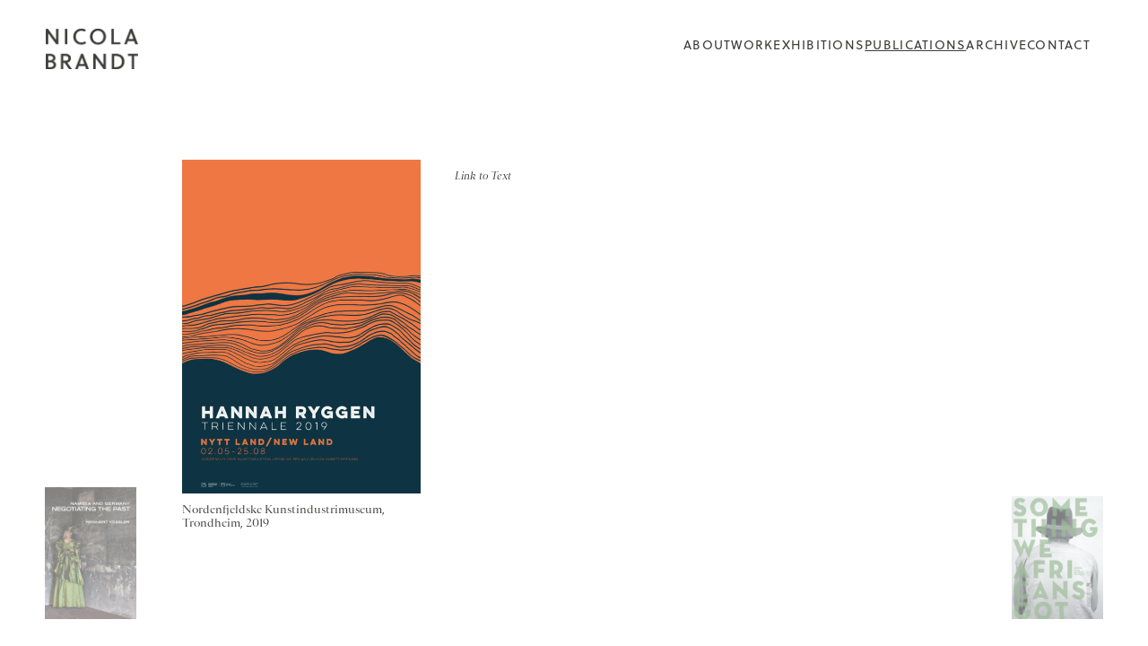

--- FILE ---
content_type: text/html; charset=UTF-8
request_url: https://www.nicolabrandt.com/hannah-ryggen-triennale-2019/
body_size: 23839
content:
<!DOCTYPE html>
<html lang="en-GB">
<head>
<meta charset="UTF-8">
<meta name="viewport" content="width=device-width, initial-scale=1.0, minimum-scale=1.0, maximum-scale=5.0, user-scalable=yes, viewport-fit=cover">

<title>Nicola Brandt — Hannah Ryggen: New Land</title>
<meta name='robots' content='max-image-preview:large' />
<link rel="alternate" title="oEmbed (JSON)" type="application/json+oembed" href="https://www.nicolabrandt.com/wp-json/oembed/1.0/embed?url=https%3A%2F%2Fwww.nicolabrandt.com%2Fhannah-ryggen-triennale-2019%2F" />
<link rel="alternate" title="oEmbed (XML)" type="text/xml+oembed" href="https://www.nicolabrandt.com/wp-json/oembed/1.0/embed?url=https%3A%2F%2Fwww.nicolabrandt.com%2Fhannah-ryggen-triennale-2019%2F&#038;format=xml" />
<style id='wp-img-auto-sizes-contain-inline-css' type='text/css'>
img:is([sizes=auto i],[sizes^="auto," i]){contain-intrinsic-size:3000px 1500px}
/*# sourceURL=wp-img-auto-sizes-contain-inline-css */
</style>
<link rel='stylesheet' id='frontend-style-css' href='https://www.nicolabrandt.com/wp-content/themes/lay/frontend/assets/css/frontend.style.css?ver=9.6.2' type='text/css' media='all' />
<style id='frontend-style-inline-css' type='text/css'>
/* essential styles that need to be in head */
		html{
			overflow-y: scroll;
			/* needs to be min-height: 100% instead of height: 100%. doing height: 100% can cause a bug when doing scroll in jQuery for html,body  */
			min-height: 100%;
			/* prevent anchor font size from changing when rotating iphone to landscape mode */
			/* also: https://stackoverflow.com/questions/49589861/is-there-a-non-hacky-way-to-prevent-pinch-zoom-on-ios-11-3-safari */
			-webkit-text-size-adjust: none;
			/* prevent overflow while loading */
			overflow-x: hidden!important;
		}
		body{
			background-color: white;
			transition: background-color 300ms ease;
			min-height: 100%;
			margin: 0;
			width: 100%;
		}
		/* lay image opacity css */
		#search-results-region img.setsizes{opacity: 0;}#search-results-region img.lay-gif{opacity: 0;}#search-results-region img.lay-image-original{opacity: 0;}#search-results-region img.carousel-img{opacity: 0;}#search-results-region video.video-lazyload{opacity: 0;}#search-results-region img.setsizes.loaded{opacity: 1;}#search-results-region img.loaded-error{opacity: 1;}#search-results-region img.lay-gif.loaded{opacity: 1;}#search-results-region img.lay-image-original.loaded{opacity: 1;}#search-results-region img.carousel-img.loaded{opacity: 1;}#search-results-region video.loaded{opacity: 1;}.col img.setsizes{opacity: 0;}.col img.lay-gif{opacity: 0;}.col img.lay-image-original{opacity: 0;}.col img.carousel-img{opacity: 0;}.col video.video-lazyload{opacity: 0;}.col img.setsizes.loaded{opacity: 1;}.col img.loaded-error{opacity: 1;}.col img.lay-gif.loaded{opacity: 1;}.col img.lay-image-original.loaded{opacity: 1;}.col img.carousel-img.loaded{opacity: 1;}.col video.loaded{opacity: 1;}.project-arrow img.setsizes{opacity: 0;}.project-arrow img.lay-gif{opacity: 0;}.project-arrow img.lay-image-original{opacity: 0;}.project-arrow img.carousel-img{opacity: 0;}.project-arrow video.video-lazyload{opacity: 0;}.project-arrow img.setsizes.loaded{opacity: 1;}.project-arrow img.loaded-error{opacity: 1;}.project-arrow img.lay-gif.loaded{opacity: 1;}.project-arrow img.lay-image-original.loaded{opacity: 1;}.project-arrow img.carousel-img.loaded{opacity: 1;}.project-arrow video.loaded{opacity: 1;}.background-image img.setsizes{opacity: 0;}.background-image img.lay-gif{opacity: 0;}.background-image img.lay-image-original{opacity: 0;}.background-image img.carousel-img{opacity: 0;}.background-image video.video-lazyload{opacity: 0;}.background-image img.setsizes.loaded{opacity: 1;}.background-image img.loaded-error{opacity: 1;}.background-image img.lay-gif.loaded{opacity: 1;}.background-image img.lay-image-original.loaded{opacity: 1;}.background-image img.carousel-img.loaded{opacity: 1;}.background-image video.loaded{opacity: 1;}.background-video img.setsizes{opacity: 0;}.background-video img.lay-gif{opacity: 0;}.background-video img.lay-image-original{opacity: 0;}.background-video img.carousel-img{opacity: 0;}.background-video video.video-lazyload{opacity: 0;}.background-video img.setsizes.loaded{opacity: 1;}.background-video img.loaded-error{opacity: 1;}.background-video img.lay-gif.loaded{opacity: 1;}.background-video img.lay-image-original.loaded{opacity: 1;}.background-video img.carousel-img.loaded{opacity: 1;}.background-video video.loaded{opacity: 1;}
		/* phone menu breakpoint above */
		@media (min-width: 601px){
			
nav.mobile-nav {
  display: none;
}

.lay-mobile-icons-wrap {
  display: none;
  white-space: nowrap;
}

.mobile-title {
  display: none;
}

nav.laynav li {
  display: inline-block;
}

nav.laynav {
  white-space: nowrap;
}

.navbar {
  position: fixed;
  z-index: 10;
  width: 100%;
  transform: translateZ(0);
}

.sitetitle.txt .sitetitle-txt-inner span,
nav.laynav span {
  text-decoration-style: underline;
}

.sitetitle.txt .sitetitle-txt-inner {
  margin-top: 0;
  margin-bottom: 0;
}

nav.laynav {
  z-index: 20;
  line-height: 1;
}
nav.laynav .span-wrap {
  display: inline-block;
}
nav.laynav ul {
  list-style-type: none;
  margin: 0;
  padding: 0;
  font-size: 0;
  display: flex;
}
nav.laynav a {
  text-decoration: none;
}
nav.laynav li {
  vertical-align: top;
}
nav.laynav li:last-child {
  margin-right: 0 !important;
  margin-bottom: 0 !important;
}

.nav-pill {
  position: absolute;
  z-index: -1;
  box-sizing: content-box;
  opacity: 0;
}

.nav-pill.nav-opacity-pill-transition {
  transition: opacity 0.7s ease-in-out;
}

.nav-pill.nav-pill-transition {
  transition: transform 0.7s cubic-bezier(0.93, 0, 0.4, 1.17), width 0.7s cubic-bezier(0.93, 0, 0.4, 1.17), opacity 0.7s ease-in-out;
}

		}
		/* phone menu breakpoint under */
		@media (max-width: 600px){
			
body.mobile-menu-style_1.mobile-menu-has-animation.mobile-menu-animation-possible.animate-mobile-menu nav.mobile-nav {
  transition: transform 300ms cubic-bezier(0.52, 0.16, 0.24, 1);
}

.mobile-title.text {
  line-height: 1 !important;
}

body.mobile-menu-style_1 nav.mobile-nav::-webkit-scrollbar {
  display: none;
}
body.mobile-menu-style_1 nav.mobile-nav {
  scrollbar-width: none;
}
body.mobile-menu-style_1 nav.mobile-nav {
  transform: translateY(-99999px);
  overflow-y: scroll;
  -webkit-overflow-scrolling: touch;
  white-space: normal;
  width: 100%;
  top: 0;
  left: 0;
  bottom: auto;
}
body.mobile-menu-style_1 nav.mobile-nav .current-menu-item {
  opacity: 1;
}
body.mobile-menu-style_1 nav.mobile-nav li {
  display: block;
  margin-right: 0;
  margin-bottom: 0;
  padding: 0;
}
body.mobile-menu-style_1 nav.mobile-nav li a {
  display: block;
  opacity: 1;
  border-bottom-style: solid;
  border-bottom-width: 1px;
  transition: background-color 200ms ease;
  margin: 0;
}
body.mobile-menu-style_1 nav.mobile-nav li a:hover {
  opacity: 1;
}
body.mobile-menu-style_1 nav.mobile-nav li a .span-wrap {
  border-bottom: none;
}
body.mobile-menu-style_1 nav.mobile-nav li a:hover .span-wrap {
  border-bottom: none;
}

body.mobile-menu-style_2.mobile-menu-has-animation.mobile-menu-animation-possible nav.mobile-nav {
  transition: transform 500ms cubic-bezier(0.52, 0.16, 0.24, 1);
}

body.mobile-menu-style_2 .laynav .burger-wrap {
  position: absolute;
  right: 0;
  top: 0;
}
body.mobile-menu-style_2 nav.mobile-nav.active {
  transform: translateX(0);
}
body.mobile-menu-style_2 nav.mobile-nav::-webkit-scrollbar {
  display: none;
}
body.mobile-menu-style_2 nav.mobile-nav {
  scrollbar-width: none;
}
body.mobile-menu-style_2 nav.mobile-nav {
  box-sizing: border-box;
  z-index: 35;
  top: 0;
  height: 100vh;
  overflow-y: scroll;
  -webkit-overflow-scrolling: touch;
  white-space: normal;
  width: 100%;
  transform: translateX(100%);
}
body.mobile-menu-style_2 nav.mobile-nav li a {
  display: block;
  margin: 0;
  box-sizing: border-box;
  width: 100%;
}

body.mobile-menu-style_3.mobile-menu-has-animation.mobile-menu-animation-possible .mobile-nav ul {
  opacity: 0;
  transition: opacity 300ms cubic-bezier(0.52, 0.16, 0.24, 1) 200ms;
}

body.mobile-menu-style_3.mobile-menu-has-animation.mobile-menu-animation-possible.mobile-menu-open .mobile-nav ul {
  opacity: 1;
}

body.mobile-menu-style_3.mobile-menu-has-animation.mobile-menu-animation-possible nav.mobile-nav {
  transition: height 500ms cubic-bezier(0.52, 0.16, 0.24, 1);
}

body.mobile-menu-style_3 nav.mobile-nav.active {
  transform: translateX(0);
}
body.mobile-menu-style_3 nav.mobile-nav::-webkit-scrollbar {
  display: none;
}
body.mobile-menu-style_3 nav.mobile-nav {
  scrollbar-width: none;
}
body.mobile-menu-style_3 nav.mobile-nav {
  width: 100%;
  height: 0;
  box-sizing: border-box;
  z-index: 33;
  overflow-y: scroll;
  -webkit-overflow-scrolling: touch;
  white-space: normal;
  width: 100%;
}
body.mobile-menu-style_3 nav.mobile-nav li a {
  display: block;
  margin: 0;
  box-sizing: border-box;
  width: 100%;
}

body.mobile-menu-style_4.mobile-menu-has-animation.mobile-menu-animation-possible.animate-mobile-menu nav.mobile-nav {
  transition: transform 300ms cubic-bezier(0.52, 0.16, 0.24, 1);
}

body.mobile-menu-style_4 nav.mobile-nav::-webkit-scrollbar {
  display: none;
}
body.mobile-menu-style_4 nav.mobile-nav {
  scrollbar-width: none;
}
body.mobile-menu-style_4 nav.mobile-nav {
  width: 100%;
  height: 0;
  box-sizing: border-box;
  z-index: 29;
  overflow-y: scroll;
  -webkit-overflow-scrolling: touch;
  white-space: normal;
  width: 100%;
}
body.mobile-menu-style_4 nav.mobile-nav li a {
  display: block;
  margin: 0;
  box-sizing: border-box;
  width: 100%;
}

/**
 * Toggle Switch Globals
 *
 * All switches should take on the class `c-hamburger` as well as their
 * variant that will give them unique properties. This class is an overview
 * class that acts as a reset for all versions of the icon.
 */
.mobile-menu-style_1 .burger-wrap,
.mobile-menu-style_3 .burger-wrap,
.mobile-menu-style_4 .burger-wrap {
  z-index: 33;
}

.lay-mobile-icons-wrap {
  z-index: 33;
  top: 0;
  vertical-align: top;
}

.burger-wrap.right {
  padding-left: 10px;
}

.burger-wrap.left {
  padding-right: 10px;
}

.burger-wrap {
  font-size: 0;
  box-sizing: border-box;
  display: inline-block;
  cursor: pointer;
  vertical-align: top;
}

.burger-inner {
  position: relative;
}

.burger-default {
  border-radius: 0;
  overflow: hidden;
  margin: 0;
  padding: 0;
  width: 25px;
  height: 20px;
  font-size: 0;
  -webkit-appearance: none;
  -moz-appearance: none;
  appearance: none;
  box-shadow: none;
  border-radius: none;
  border: none;
  cursor: pointer;
  background-color: transparent;
}

.burger-default:focus {
  outline: none;
}

.burger-default span {
  display: block;
  position: absolute;
  left: 0;
  right: 0;
  background-color: #000;
}

.default .burger-default span {
  height: 2px;
  top: 9px;
}
.default .burger-default span::before,
.default .burger-default span::after {
  height: 2px;
}
.default .burger-default span::before {
  top: -9px;
}
.default .burger-default span::after {
  bottom: -9px;
}

.default_thin .burger-default span {
  height: 1px;
  top: 9px;
}
.default_thin .burger-default span::before,
.default_thin .burger-default span::after {
  height: 1px;
}
.default_thin .burger-default span::before {
  top: -6px;
}
.default_thin .burger-default span::after {
  bottom: -6px;
}

.burger-default span::before,
.burger-default span::after {
  position: absolute;
  display: block;
  left: 0;
  width: 100%;
  background-color: #000;
  content: "";
}

/**
 * Style 2
 *
 * Hamburger to "x" (htx). Takes on a hamburger shape, bars slide
 * down to center and transform into an "x".
 */
.burger-has-animation .burger-default {
  transition: background 0.2s;
}
.burger-has-animation .burger-default span {
  transition: background-color 0.2s 0s;
}
.burger-has-animation .burger-default span::before,
.burger-has-animation .burger-default span::after {
  transition-timing-function: cubic-bezier(0.04, 0.04, 0.12, 0.96);
  transition-duration: 0.2s, 0.2s;
  transition-delay: 0.2s, 0s;
}
.burger-has-animation .burger-default span::before {
  transition-property: top, transform;
  -webkit-transition-property: top, -webkit-transform;
}
.burger-has-animation .burger-default span::after {
  transition-property: bottom, transform;
  -webkit-transition-property: bottom, -webkit-transform;
}
.burger-has-animation .burger-default.active span::before,
.burger-has-animation .burger-default.active span::after {
  transition-delay: 0s, 0.2s;
}

/* active state, i.e. menu open */
.burger-default.active span {
  background-color: transparent !important;
}

.burger-default.active span::before {
  transform: rotate(45deg);
  top: 0;
}

.burger-default.active span::after {
  transform: rotate(-45deg);
  bottom: 0;
}

.mobile-menu-icon {
  z-index: 31;
}

.mobile-menu-icon {
  cursor: pointer;
}

.burger-custom-wrap-close {
  display: none;
}

body.mobile-menu-style_2 .mobile-nav .burger-custom-wrap-close {
  display: inline-block;
}
body.mobile-menu-style_2 .burger-custom-wrap-open {
  display: inline-block;
}

body.mobile-menu-open.mobile-menu-style_3 .burger-custom-wrap-close,
body.mobile-menu-open.mobile-menu-style_4 .burger-custom-wrap-close,
body.mobile-menu-open.mobile-menu-style_1 .burger-custom-wrap-close {
  display: inline-block;
}
body.mobile-menu-open.mobile-menu-style_3 .burger-custom-wrap-open,
body.mobile-menu-open.mobile-menu-style_4 .burger-custom-wrap-open,
body.mobile-menu-open.mobile-menu-style_1 .burger-custom-wrap-open {
  display: none;
}

/**
 * Toggle Switch Globals
 *
 * All switches should take on the class `c-hamburger` as well as their
 * variant that will give them unique properties. This class is an overview
 * class that acts as a reset for all versions of the icon.
 */
body.mobile_menu_bar_not_hidden .lay-mobile-icons-wrap.contains-cart-icon .burger-wrap-new {
  padding-top: 6px;
}

.burger-wrap-new.burger-wrap {
  padding-left: 5px;
  padding-right: 5px;
}

.lay-mobile-icons-wrap.contains-cart-icon.custom-burger .lay-cart-icon-wrap {
  padding-top: 0;
}

.burger-new {
  border-radius: 0;
  overflow: hidden;
  margin: 0;
  padding: 0;
  width: 30px;
  height: 30px;
  font-size: 0;
  -webkit-appearance: none;
  -moz-appearance: none;
  appearance: none;
  box-shadow: none;
  border-radius: none;
  border: none;
  cursor: pointer;
  background-color: transparent;
}

.burger-new:focus {
  outline: none;
}

.burger-new .bread-top,
.burger-new .bread-bottom {
  transform: none;
  z-index: 4;
  position: absolute;
  z-index: 3;
  top: 0;
  left: 0;
  width: 30px;
  height: 30px;
}

.burger-has-animation .bread-top,
.burger-has-animation .bread-bottom {
  transition: transform 0.1806s cubic-bezier(0.04, 0.04, 0.12, 0.96);
}
.burger-has-animation .bread-crust-bottom,
.burger-has-animation .bread-crust-top {
  transition: transform 0.1596s cubic-bezier(0.52, 0.16, 0.52, 0.84) 0.1008s;
}
.burger-has-animation .burger-new.active .bread-top,
.burger-has-animation .burger-new.active .bread-bottom {
  transition: transform 0.3192s cubic-bezier(0.04, 0.04, 0.12, 0.96) 0.1008s;
}
.burger-has-animation .burger-new.active .bread-crust-bottom,
.burger-has-animation .burger-new.active .bread-crust-top {
  transition: transform 0.1806s cubic-bezier(0.04, 0.04, 0.12, 0.96);
}

.burger-new .bread-crust-top,
.burger-new .bread-crust-bottom {
  display: block;
  width: 17px;
  height: 1px;
  background: #000;
  position: absolute;
  left: 7px;
  z-index: 1;
}

.bread-crust-top {
  top: 14px;
  transform: translateY(-3px);
}

.bread-crust-bottom {
  bottom: 14px;
  transform: translateY(3px);
}

.burger-new.active .bread-top {
  transform: rotate(45deg);
}
.burger-new.active .bread-crust-bottom {
  transform: none;
}
.burger-new.active .bread-bottom {
  transform: rotate(-45deg);
}
.burger-new.active .bread-crust-top {
  transform: none;
}

body.mobile-menu-pill_menu_style .burger-wrap,
body.mobile-menu-pill_menu_style .mobile-menu-close-custom {
  display: none;
}
body.mobile-menu-pill_menu_style nav.mobile-nav {
  z-index: 35;
  line-height: 1;
  white-space: nowrap;
}

.mobile-menu-style-pill_menu_style ul {
  display: flex;
}

.mobile-menu-pill {
  position: absolute;
  z-index: -1;
  box-sizing: content-box;
  opacity: 0;
}

.mobile-menu-pill.mobile-menu-opacity-pill-transition {
  transition: opacity 0.7s ease-in-out;
}

.mobile-menu-pill.mobile-menu-pill-transition {
  transition: transform 0.7s cubic-bezier(0.93, 0, 0.4, 1.17), width 0.7s cubic-bezier(0.93, 0, 0.4, 1.17), opacity 0.7s ease-in-out;
}

.tagline {
  display: none;
}

.title a,
.title {
  opacity: 1;
}

.sitetitle {
  display: none;
}

.navbar {
  display: block;
  top: 0;
  left: 0;
  bottom: auto;
  right: auto;
  width: 100%;
  z-index: 30;
  border-bottom-style: solid;
  border-bottom-width: 1px;
}

.mobile-title.image {
  font-size: 0;
}

.mobile-title.text {
  line-height: 1;
  display: inline-flex;
}
.mobile-title.text > span {
  align-self: center;
}

.mobile-title {
  z-index: 31;
  display: inline-block;
  box-sizing: border-box;
}
.mobile-title img {
  box-sizing: border-box;
  height: 100%;
}

nav.primary,
nav.second_menu,
nav.third_menu,
nav.fourth_menu {
  display: none;
}

body.mobile-menu-style_desktop_menu .burger-wrap,
body.mobile-menu-style_desktop_menu .mobile-menu-close-custom {
  display: none;
}
body.mobile-menu-style_desktop_menu nav.mobile-nav {
  z-index: 35;
  line-height: 1;
  white-space: nowrap;
}
body.mobile-menu-style_desktop_menu nav.mobile-nav li {
  vertical-align: top;
}
body.mobile-menu-style_desktop_menu nav.mobile-nav li:last-child {
  margin-right: 0 !important;
  margin-bottom: 0 !important;
}
body.mobile-menu-style_desktop_menu nav.mobile-nav ul {
  list-style-type: none;
  margin: 0;
  padding: 0;
  font-size: 0;
}
body.mobile-menu-style_desktop_menu nav.mobile-nav a {
  text-decoration: none;
}
body.mobile-menu-style_desktop_menu nav.mobile-nav span {
  border-bottom-style: solid;
  border-bottom-width: 0;
}

.mobile_sitetitle_fade_out_when_scrolling_down {
  transition: all ease-in-out 300ms;
}

.mobile_sitetitle_move_away_when_scrolling_down {
  transition: all ease-in-out 300ms;
}

.mobile_menu_fade_out_when_scrolling_down {
  transition: all ease-in-out 300ms;
}

.mobile_menu_move_away_when_scrolling_down {
  transition: all ease-in-out 300ms;
}

.mobile_menubar_move_away_when_scrolling_down {
  transition: all ease-in-out 300ms;
}

.mobile_menubar_fade_out_when_scrolling_down {
  transition: all ease-in-out 300ms;
}

.mobile_menuicons_fade_out_when_scrolling_down {
  transition: all ease-in-out 300ms;
}

.mobile_menuicons_move_away_when_scrolling_down {
  transition: all ease-in-out 300ms;
}

body.lay-hide-phone-menu .mobile_sitetitle_fade_out_when_scrolling_down {
  opacity: 0;
  pointer-events: none;
}
body.lay-hide-phone-menu .mobile_menu_fade_out_when_scrolling_down {
  opacity: 0;
  pointer-events: none;
}
body.lay-hide-phone-menu .mobile_menubar_move_away_when_scrolling_down {
  transform: translateY(-100%);
}
body.lay-hide-phone-menu .mobile_menubar_fade_out_when_scrolling_down {
  opacity: 0 !important;
  pointer-events: none;
}
body.lay-hide-phone-menu .mobile_menuicons_fade_out_when_scrolling_down {
  opacity: 0 !important;
  pointer-events: none;
}
body.lay-hide-phone-menu .mobile_menuicons_move_away_when_scrolling_down {
  transform: translateY(-100%);
}

nav.laynav {
  z-index: 20;
  line-height: 1;
}
nav.laynav .span-wrap {
  display: inline-block;
}
nav.laynav ul {
  list-style-type: none;
  margin: 0;
  padding: 0;
  font-size: 0;
}
nav.laynav a {
  text-decoration: none;
}
nav.laynav li {
  vertical-align: top;
}
nav.laynav li:last-child {
  margin-right: 0 !important;
  margin-bottom: 0 !important;
}

		}
		/* lay media query styles */
		@media (min-width: 601px){
			
.column-wrap._100vh,
.column-wrap.rowcustomheight {
  display: flex;
}

#custom-phone-grid {
  display: none;
}

#footer-custom-phone-grid {
  display: none;
}

.cover-region-phone {
  display: none;
}

.row._100vh,
.row._100vh.empty {
  min-height: 100vh;
  min-height: 100svh;
}
.row._100vh .row-inner,
.row._100vh .column-wrap,
.row._100vh.empty .row-inner,
.row._100vh.empty .column-wrap {
  min-height: 100vh;
  min-height: 100svh;
}

.col.align-top {
  align-self: start;
}

.col.align-onethird {
  align-self: start;
}

.col.align-middle {
  align-self: center;
}

.col.align-twothirds {
  align-self: end;
}

.col.align-bottom {
  align-self: end;
}

.cover-region {
  position: sticky;
  z-index: 1;
  top: 0;
  left: 0;
  width: 100%;
  height: 100vh;
  height: 100svh;
}

.lay-sitewide-background-video-mobile {
  display: none;
}

.cover-down-arrow-desktop {
  display: block;
}

.cover-down-arrow-phone {
  display: none;
}

.col.type-vl.absolute-position {
  position: absolute !important;
  margin-left: 0 !important;
  z-index: 1;
}

/* 

100VH rows 

*/
.column-wrap._100vh > .col.absolute-position:not(.lay-sticky) {
  position: absolute !important;
  margin-left: 0 !important;
}

.column-wrap._100vh > .col.absolute-position.align-top:not(.lay-sticky) {
  top: 0;
}

.column-wrap._100vh > .col.absolute-position.align-bottom:not(.lay-sticky) {
  bottom: 0;
}

._100vh:not(.stack-element) > .type-html {
  position: absolute !important;
  margin-left: 0 !important;
  z-index: 1;
}

._100vh:not(.stack-element) > .type-html.align-top {
  top: 0;
}

._100vh:not(.stack-element) > .type-html.align-middle {
  top: 50%;
  transform: translateY(-50%);
}

._100vh:not(.stack-element) > .type-html.align-bottom {
  bottom: 0;
}

/* 

CUSTOM ROW HEIGHT 

*/
.column-wrap.rowcustomheight > .col.absolute-position:not(.lay-sticky) {
  position: absolute !important;
  margin-left: 0 !important;
  z-index: 1;
}

.rowcustomheight:not(.stack-element) > .type-html {
  position: absolute !important;
  margin-left: 0 !important;
  z-index: 1;
}

.rowcustomheight:not(.stack-element) > .type-html.align-top {
  top: 0;
}

.rowcustomheight:not(.stack-element) > .type-html.align-middle {
  top: 50%;
  transform: translateY(-50%);
}

.rowcustomheight:not(.stack-element) > .type-html.align-bottom {
  bottom: 0;
}

.lay-slide-from-top {
  top: 0;
  left: 0;
  right: 0;
  transform: translateY(-100.1%);
}

body.do-page-overlay-transition .lay-slide-from-top {
  transition: transform 500ms cubic-bezier(0.075, 0.82, 0.165, 1);
}

.lay-slide-from-left {
  top: 0;
  left: 0;
  bottom: 0;
  transform: translateX(-100.1%);
}

body.do-page-overlay-transition .lay-slide-from-left {
  transition: transform 500ms cubic-bezier(0.075, 0.82, 0.165, 1);
}

.lay-slide-from-right {
  top: 0;
  right: 0;
  transform: translateX(100.1%);
}

body.do-page-overlay-transition .lay-slide-from-right {
  transition: transform 500ms cubic-bezier(0.075, 0.82, 0.165, 1);
}

.lay-slide-from-bottom {
  left: 0;
  right: 0;
  bottom: 0;
  transform: translateY(100.1%);
}

body.do-page-overlay-transition .lay-slide-from-bottom {
  transition: transform 500ms cubic-bezier(0.075, 0.82, 0.165, 1);
}

.lay-fade {
  opacity: 0;
  top: 0;
  left: 0;
  right: 0;
  transform: translateY(-100.1%);
}

.lay-none {
  transform: translate(0, 0);
  top: 0;
  left: 0;
  pointer-events: none;
  opacity: 0;
}
.lay-none .row .col {
  pointer-events: none;
}

.lay-none-right {
  transform: translate(0, 0);
  top: 0;
  right: 0;
  pointer-events: none;
  opacity: 0;
}
.lay-none-right .row .col {
  pointer-events: none;
}

.lay-none-left {
  transform: translate(0, 0);
  top: 0;
  left: 0;
  pointer-events: none;
  opacity: 0;
}
.lay-none-left .row .col {
  pointer-events: none;
}

.lay-none-bottom {
  transform: translate(0, 0);
  bottom: 0;
  left: 0;
  right: 0;
  pointer-events: none;
  opacity: 0;
}
.lay-none-bottom .row .col {
  pointer-events: none;
}

.lay-none-top {
  transform: translate(0, 0);
  top: 0;
  left: 0;
  right: 0;
  pointer-events: none;
  opacity: 0;
}
.lay-none-top .row .col {
  pointer-events: none;
}

.lay-show-overlay.lay-slide-from-top {
  transform: translateY(0);
}

.lay-show-overlay.lay-slide-from-left {
  transform: translateX(0);
}

.lay-show-overlay.lay-slide-from-right {
  transform: translateX(0);
}

.lay-show-overlay.lay-slide-from-bottom {
  transform: translateY(0);
}

.lay-show-overlay.lay-fade {
  transform: translateY(0);
  animation: 350ms forwards overlayfadein;
  opacity: 1;
}

.lay-show-overlay.lay-fadeout {
  animation: 350ms forwards overlayfadeout;
}

.lay-show-overlay.lay-none,
.lay-show-overlay.lay-none-right,
.lay-show-overlay.lay-none-left,
.lay-show-overlay.lay-none-top,
.lay-show-overlay.lay-none-bottom {
  pointer-events: auto;
  opacity: 1;
}
.lay-show-overlay.lay-none .row .col,
.lay-show-overlay.lay-none-right .row .col,
.lay-show-overlay.lay-none-left .row .col,
.lay-show-overlay.lay-none-top .row .col,
.lay-show-overlay.lay-none-bottom .row .col {
  pointer-events: auto;
}

@keyframes overlayfadein {
  0% {
    opacity: 0;
  }
  100% {
    opacity: 1;
  }
}
@keyframes overlayfadeout {
  0% {
    opacity: 1;
  }
  100% {
    opacity: 0;
  }
}

			
		}
		@media (max-width: 600px){
			
.hascustomphonegrid > #grid {
  display: none;
}
.hascustomphonegrid .column-wrap._100vh,
.hascustomphonegrid .column-wrap.rowcustomheight {
  display: flex;
}

.hascustomphonegrid .cover-region-desktop {
  display: none;
}
.hascustomphonegrid .cover-content-desktop {
  display: none;
}

.nocustomphonegrid .type-vl {
  display: none;
}

.footer-hascustomphonegrid #footer {
  display: none;
}

body {
  box-sizing: border-box;
}

.fp-section.row._100vh,
.fp-section.row._100vh.empty {
  min-height: 0;
}
.fp-section.row._100vh .row-inner,
.fp-section.row._100vh.empty .row-inner {
  min-height: 0 !important;
}

.lay-content.nocustomphonegrid #grid .col.lay-sticky,
.lay-content.footer-nocustomphonegrid #footer .col.lay-sticky,
.lay-content .cover-region-desktop .col.lay-sticky {
  position: relative !important;
  top: auto !important;
}

.lay-content.nocustomphonegrid #grid .col:not(.below, .in-view),
.lay-content.footer-nocustomphonegrid #footer .col:not(.below, .in-view),
.lay-content .cover-region-desktop .col:not(.below, .in-view) {
  transform: none !important;
}

.lay-content.nocustomphonegrid #grid .col,
.lay-content.footer-nocustomphonegrid #footer .col,
.lay-content .cover-region-desktop .col {
  width: 100%;
}

html.flexbox .lay-content .row._100vh.row-col-amt-2.absolute-positioning-vertically-in-apl .col.align-top,
html.flexbox .lay-content .row.rowcustomheight.row-col-amt-2.absolute-positioning-vertically-in-apl .col.align-top,
html.flexbox .lay-content .row._100vh.row-col-amt-3.absolute-positioning-vertically-in-apl .col.align-top,
html.flexbox .lay-content .row.rowcustomheight.row-col-amt-3.absolute-positioning-vertically-in-apl .col.align-top {
  top: 0;
  position: absolute;
  margin-bottom: 0;
}
html.flexbox .lay-content .row._100vh.row-col-amt-2.absolute-positioning-vertically-in-apl .col.align-middle,
html.flexbox .lay-content .row.rowcustomheight.row-col-amt-2.absolute-positioning-vertically-in-apl .col.align-middle,
html.flexbox .lay-content .row._100vh.row-col-amt-3.absolute-positioning-vertically-in-apl .col.align-middle,
html.flexbox .lay-content .row.rowcustomheight.row-col-amt-3.absolute-positioning-vertically-in-apl .col.align-middle {
  top: 50%;
  transform: translate(0, -50%) !important;
  position: absolute;
  margin-bottom: 0;
}
html.flexbox .lay-content .row._100vh.row-col-amt-2.absolute-positioning-vertically-in-apl .col.align-bottom,
html.flexbox .lay-content .row.rowcustomheight.row-col-amt-2.absolute-positioning-vertically-in-apl .col.align-bottom,
html.flexbox .lay-content .row._100vh.row-col-amt-3.absolute-positioning-vertically-in-apl .col.align-bottom,
html.flexbox .lay-content .row.rowcustomheight.row-col-amt-3.absolute-positioning-vertically-in-apl .col.align-bottom {
  bottom: 0;
  position: absolute;
  margin-bottom: 0;
}

html.flexbox .lay-content .row._100vh.one-col-row .column-wrap,
html.flexbox .lay-content .row.rowcustomheight.one-col-row .column-wrap {
  display: flex;
}
html.flexbox .lay-content .row._100vh.one-col-row .col.align-top,
html.flexbox .lay-content .row.rowcustomheight.one-col-row .col.align-top {
  align-self: start;
  margin-bottom: 0;
}
html.flexbox .lay-content .row._100vh.one-col-row .col.align-middle,
html.flexbox .lay-content .row.rowcustomheight.one-col-row .col.align-middle {
  align-self: center;
  margin-bottom: 0;
}
html.flexbox .lay-content .row._100vh.one-col-row .col.align-bottom,
html.flexbox .lay-content .row.rowcustomheight.one-col-row .col.align-bottom {
  align-self: end;
  margin-bottom: 0;
}

.lay-content .row {
  box-sizing: border-box;
  display: block;
}

.lay-content .row:last-child > .row-inner > .column-wrap > .col:last-child {
  margin-bottom: 0 !important;
}

html.flexbox #custom-phone-grid .column-wrap._100vh,
html.flexbox #custom-phone-grid .column-wrap.rowcustomheight,
html.flexbox .cover-region-phone .column-wrap._100vh,
html.flexbox .cover-region-phone .column-wrap.rowcustomheight,
html.flexbox #footer-custom-phone-grid .column-wrap._100vh,
html.flexbox #footer-custom-phone-grid .column-wrap.rowcustomheight {
  display: flex;
}
html.flexbox #custom-phone-grid .col.align-top,
html.flexbox .cover-region-phone .col.align-top,
html.flexbox #footer-custom-phone-grid .col.align-top {
  align-self: start;
}
html.flexbox #custom-phone-grid .col.align-middle,
html.flexbox .cover-region-phone .col.align-middle,
html.flexbox #footer-custom-phone-grid .col.align-middle {
  align-self: center;
}
html.flexbox #custom-phone-grid .col.align-bottom,
html.flexbox .cover-region-phone .col.align-bottom,
html.flexbox #footer-custom-phone-grid .col.align-bottom {
  align-self: end;
}

.row-inner {
  box-sizing: border-box;
}

.html5video .html5video-customplayicon {
  max-width: 100px;
}

.cover-enabled-on-phone .cover-region {
  position: sticky;
  z-index: 1;
  top: 0;
  left: 0;
  width: 100%;
  min-height: 100vh;
}

.lay-sitewide-background-video {
  display: none;
}

.cover-down-arrow-desktop {
  display: none;
}

.cover-down-arrow-phone {
  display: block;
}

.lay-content.nocustomphonegrid #grid .row.only-marquee-row {
  padding-left: 0;
  padding-right: 0;
}

.col.absolute-position.type-vl {
  position: absolute;
  margin-left: 0 !important;
  z-index: 1;
}

#custom-phone-grid .column-wrap._100vh > .col.absolute-position:not(.lay-sticky),
#footer-custom-phone-grid .column-wrap._100vh > .col.absolute-position:not(.lay-sticky) {
  position: absolute !important;
  margin-left: 0 !important;
  z-index: 1;
}
#custom-phone-grid .column-wrap._100vh > .col.absolute-position.align-top:not(.lay-sticky),
#footer-custom-phone-grid .column-wrap._100vh > .col.absolute-position.align-top:not(.lay-sticky) {
  top: 0;
}
#custom-phone-grid .column-wrap._100vh > .col.absolute-position.align-bottom:not(.lay-sticky),
#footer-custom-phone-grid .column-wrap._100vh > .col.absolute-position.align-bottom:not(.lay-sticky) {
  bottom: 0;
}

#custom-phone-grid .column-wrap.rowcustomheight > .col.absolute-position:not(.lay-sticky),
#footer-custom-phone-grid .column-wrap.rowcustomheight > .col.absolute-position:not(.lay-sticky) {
  position: absolute !important;
  margin-left: 0 !important;
  z-index: 1;
}
#custom-phone-grid .column-wrap.rowcustomheight > .col.absolute-position.align-top:not(.lay-sticky),
#footer-custom-phone-grid .column-wrap.rowcustomheight > .col.absolute-position.align-top:not(.lay-sticky) {
  top: 0;
}
#custom-phone-grid .column-wrap.rowcustomheight > .col.absolute-position.align-bottom:not(.lay-sticky),
#footer-custom-phone-grid .column-wrap.rowcustomheight > .col.absolute-position.align-bottom:not(.lay-sticky) {
  bottom: 0;
}

.cover-disabled-on-phone .cover-region-desktop._100vh._100vh-not-set-by-user {
  min-height: 0 !important;
}
.cover-disabled-on-phone .cover-region-desktop._100vh._100vh-not-set-by-user .cover-inner._100vh {
  min-height: 0 !important;
}
.cover-disabled-on-phone .cover-region-desktop._100vh._100vh-not-set-by-user .row._100vh {
  min-height: 0 !important;
}
.cover-disabled-on-phone .cover-region-desktop._100vh._100vh-not-set-by-user .row-inner._100vh {
  min-height: 0 !important;
}
.cover-disabled-on-phone .cover-region-desktop._100vh._100vh-not-set-by-user .column-wrap._100vh {
  min-height: 0 !important;
}

.lay-thumbnailgrid-tagfilter.mobile-one-line,
.lay-productsgrid-tagfilter.mobile-one-line {
  white-space: nowrap;
  overflow-x: scroll;
  box-sizing: border-box;
  -webkit-overflow-scrolling: touch;
}

.lay-thumbnailgrid-tagfilter::-webkit-scrollbar,
.lay-productsgrid-tagfilter::-webkit-scrollbar {
  display: none;
}

.lay-thumbnailgrid-tagfilter,
.lay-productsgrid-tagfilter {
  scrollbar-width: none;
}

.lay-thumbnailgrid-filter.mobile-one-line,
.lay-productsgrid-filter.mobile-one-line {
  white-space: nowrap;
  overflow-x: scroll;
  box-sizing: border-box;
  -webkit-overflow-scrolling: touch;
}

.lay-thumbnailgrid-filter::-webkit-scrollbar,
.lay-productsgrid-filter::-webkit-scrollbar {
  display: none;
}

.lay-thumbnailgrid-filter,
.lay-productsgrid-filter {
  scrollbar-width: none;
}

.lay-thumbnailgrid-tagfilter.mobile-one-line .tag-bubble:first-child {
  margin-left: 0 !important;
}
.lay-thumbnailgrid-tagfilter.mobile-one-line .tag-bubble:last-child {
  margin-right: 0 !important;
}

.lay-productsgrid-tagfilter.mobile-one-line .ptag-bubble:first-child {
  margin-left: 0 !important;
}
.lay-productsgrid-tagfilter.mobile-one-line .ptag-bubble:last-child {
  margin-right: 0 !important;
}

.lay-phone-slide-from-top {
  top: 0;
  left: 0;
  right: 0;
  transform: translateY(-100.1%);
}

body.do-page-overlay-transition .lay-phone-slide-from-top {
  transition: transform 500ms cubic-bezier(0.075, 0.82, 0.165, 1);
}

.lay-phone-slide-from-left {
  top: 0;
  left: 0;
  bottom: 0;
  transform: translateX(-100.1%);
}

body.do-page-overlay-transition .lay-phone-slide-from-left {
  transition: transform 500ms cubic-bezier(0.075, 0.82, 0.165, 1);
}

.lay-phone-slide-from-right {
  top: 0;
  right: 0;
  transform: translateX(100%);
}

body.do-page-overlay-transition .lay-phone-slide-from-right {
  transition: transform 500ms cubic-bezier(0.075, 0.82, 0.165, 1);
}

.lay-phone-slide-from-bottom {
  left: 0;
  right: 0;
  bottom: 0;
  transform: translateY(100.1%);
}

body.do-page-overlay-transition .lay-phone-slide-from-bottom {
  transition: transform 500ms cubic-bezier(0.075, 0.82, 0.165, 1);
}

.lay-phone-fade {
  opacity: 0;
  top: 0;
  left: 0;
  right: 0;
  transform: translateY(-100.1%);
}

.lay-phone-none {
  transform: translate(0, 0);
  top: 0;
  left: 0;
  pointer-events: none;
  opacity: 0;
}
.lay-phone-none .row .col {
  pointer-events: none;
}

.lay-phone-none-right {
  transform: translate(0, 0);
  top: 0;
  right: 0;
  pointer-events: none;
  opacity: 0;
}
.lay-phone-none-right .row .col {
  pointer-events: none;
}

.lay-phone-none-left {
  transform: translate(0, 0);
  top: 0;
  left: 0;
  pointer-events: none;
  opacity: 0;
}
.lay-phone-none-left .row .col {
  pointer-events: none;
}

.lay-phone-none-bottom {
  transform: translate(0, 0);
  bottom: 0;
  left: 0;
  right: 0;
  pointer-events: none;
  opacity: 0;
}
.lay-phone-none-bottom .row .col {
  pointer-events: none;
}

.lay-phone-none-top {
  transform: translate(0, 0);
  top: 0;
  left: 0;
  right: 0;
  pointer-events: none;
  opacity: 0;
}
.lay-phone-none-top .row .col {
  pointer-events: none;
}

.lay-show-overlay.lay-phone-slide-from-top {
  transform: translateY(0);
}

.lay-show-overlay.lay-phone-slide-from-left {
  transform: translateX(0);
}

.lay-show-overlay.lay-phone-slide-from-right {
  transform: translateX(0);
}

.lay-show-overlay.lay-phone-slide-from-bottom {
  transform: translateY(0);
}

.lay-show-overlay.lay-phone-fade {
  transform: translateY(0);
  animation: 350ms forwards overlayfadein;
  opacity: 1;
}

.lay-show-overlay.lay-fadeout {
  animation: 350ms forwards overlayfadeout;
}

.lay-show-overlay.lay-phone-none,
.lay-show-overlay.lay-phone-none-right,
.lay-show-overlay.lay-phone-none-left,
.lay-show-overlay.lay-phone-none-top,
.lay-show-overlay.lay-phone-none-bottom {
  pointer-events: auto;
  opacity: 1;
}
.lay-show-overlay.lay-phone-none .row .col,
.lay-show-overlay.lay-phone-none-right .row .col,
.lay-show-overlay.lay-phone-none-left .row .col,
.lay-show-overlay.lay-phone-none-top .row .col,
.lay-show-overlay.lay-phone-none-bottom .row .col {
  pointer-events: auto;
}

@keyframes overlayfadein {
  0% {
    opacity: 0;
  }
  100% {
    opacity: 1;
  }
}
@keyframes overlayfadeout {
  0% {
    opacity: 1;
  }
  100% {
    opacity: 0;
  }
}
html.no-flexbox #footer-custom-phone-grid .col.align-bottom {
  vertical-align: bottom;
}

			
		}

					/* default text format "Default" */
					.lay-textformat-parent > *, ._Default, ._Default_no_spaces{
						font-family:saintecolombeweb-regular;color:#3c3c3b;letter-spacing:0em;line-height:1.5;font-weight:400;text-transform:none;font-style:normal;text-decoration: none;padding: 0;text-indent:0em;border-bottom: none;text-align:left;
					}@media (min-width: 1371px){
						.lay-textformat-parent > *, ._Default{
							font-size:14.5px;margin:0px 0 20px 0;
						}
						._Default_no_spaces{
							font-size:14.5px;
						}
						.lay-textformat-parent > *:last-child, ._Default:last-child{
							margin-bottom: 0;
						}
					}
					@media (min-width: 601px) and (max-width: 1370px){
						.lay-textformat-parent > *, ._Default{
							font-size:14.5px;margin:0px 0 20px 0;
						}
						._Default_no_spaces{
							font-size:14.5px;
						}
						.lay-textformat-parent > *:last-child, ._Default:last-child{
							margin-bottom: 0;
						}
					}
					@media (max-width: 600px){
						.lay-textformat-parent > *, ._Default{
							font-size:14.5px;margin:0px 0 20px 0;
						}
						._Default_no_spaces{
							font-size:14.5px;
						}
						.lay-textformat-parent > *:last-child, ._Default:last-child{
							margin-bottom: 0;
						}
					}._H1, ._H1_no_spaces{font-family:'Soleil', 'sans-serif';color:#3c3c3b;letter-spacing:0.09em;line-height:1.3;font-weight:400;text-transform:uppercase;font-style:normal;text-decoration: none;padding: 0;text-indent:0em;border-bottom: none;text-align:left;}@media (min-width: 1371px){
						._H1{font-size:16px;margin:0px 0 20px 0;}
						._H1:last-child{
							margin-bottom: 0;
						}
						._H1_no_spaces{font-size:16px;}
					}
						@media (min-width: 601px) and (max-width: 1370px){
							._H1{font-size:16px;margin:0px 0 20px 0;}
							._H1:last-child{
								margin-bottom: 0;
							}
							._H1_no_spaces{font-size:16px;}
						}
						@media (max-width: 600px){
							._H1{font-size:16px;margin:0px 0 20px 0;}
							._H1:last-child{
								margin-bottom: 0;
							}
							._H1_no_spaces{font-size:16px;}
						}._Paragraph_Higlighted, ._Paragraph_Higlighted_no_spaces{font-family:saintecolombeweb-italic;color:#3c3c3b;letter-spacing:0em;line-height:1.2;font-weight:400;text-transform:none;font-style:normal;text-decoration: none;padding: 0;text-indent:0em;border-bottom: none;text-align:left;}@media (min-width: 1371px){
						._Paragraph_Higlighted{font-size:15px;margin:0px 0 20px 0;}
						._Paragraph_Higlighted:last-child{
							margin-bottom: 0;
						}
						._Paragraph_Higlighted_no_spaces{font-size:15px;}
					}
						@media (min-width: 601px) and (max-width: 1370px){
							._Paragraph_Higlighted{font-size:15px;margin:0px 0 20px 0;}
							._Paragraph_Higlighted:last-child{
								margin-bottom: 0;
							}
							._Paragraph_Higlighted_no_spaces{font-size:15px;}
						}
						@media (max-width: 600px){
							._Paragraph_Higlighted{font-size:15px;margin:0px 0 20px 0;}
							._Paragraph_Higlighted:last-child{
								margin-bottom: 0;
							}
							._Paragraph_Higlighted_no_spaces{font-size:15px;}
						}._Caption, ._Caption_no_spaces{font-family:saintecolombeweb-regular;color:#3c3c3b;letter-spacing:0em;line-height:1.3;font-weight:400;text-transform:none;font-style:normal;text-decoration: none;padding: 0;text-indent:0em;border-bottom: none;text-align:center;}@media (min-width: 1371px){
						._Caption{font-size:11.5px;margin:8px 0 20px 0;}
						._Caption:last-child{
							margin-bottom: 0;
						}
						._Caption_no_spaces{font-size:11.5px;}
					}
						@media (min-width: 601px) and (max-width: 1370px){
							._Caption{font-size:12px;margin:10px 0 20px 0;}
							._Caption:last-child{
								margin-bottom: 0;
							}
							._Caption_no_spaces{font-size:12px;}
						}
						@media (max-width: 600px){
							._Caption{font-size:11px;margin:8px 0 20px 0;}
							._Caption:last-child{
								margin-bottom: 0;
							}
							._Caption_no_spaces{font-size:11px;}
						}._Classification, ._Classification_no_spaces{font-family:'Soleil', 'sans-serif';color:#3c3c3b;letter-spacing:0.09em;line-height:1.4;font-weight:400;text-transform:uppercase;font-style:normal;text-decoration: none;padding: 0;text-indent:0em;border-bottom: none;text-align:left;}@media (min-width: 1371px){
						._Classification{font-size:12.5px;margin:0px 0 20px 0;}
						._Classification:last-child{
							margin-bottom: 0;
						}
						._Classification_no_spaces{font-size:12.5px;}
					}
						@media (min-width: 601px) and (max-width: 1370px){
							._Classification{font-size:12.5px;margin:0px 0 20px 0;}
							._Classification:last-child{
								margin-bottom: 0;
							}
							._Classification_no_spaces{font-size:12.5px;}
						}
						@media (max-width: 600px){
							._Classification{font-size:12.5px;margin:0px 0 20px 0;}
							._Classification:last-child{
								margin-bottom: 0;
							}
							._Classification_no_spaces{font-size:12.5px;}
						}._Caption_small, ._Caption_small_no_spaces{font-family:saintecolombeweb-regular;color:#3c3c3b;letter-spacing:0em;line-height:1.3;font-weight:400;text-transform:none;font-style:normal;text-decoration: none;padding: 0;text-indent:0em;border-bottom: none;text-align:left;}@media (min-width: 1371px){
						._Caption_small{font-size:11.5px;margin:8px 0 20px 0;}
						._Caption_small:last-child{
							margin-bottom: 0;
						}
						._Caption_small_no_spaces{font-size:11.5px;}
					}
						@media (min-width: 601px) and (max-width: 1370px){
							._Caption_small{font-size:12px;margin:10px 0 20px 0;}
							._Caption_small:last-child{
								margin-bottom: 0;
							}
							._Caption_small_no_spaces{font-size:12px;}
						}
						@media (max-width: 600px){
							._Caption_small{font-size:11px;margin:8px 0 20px 0;}
							._Caption_small:last-child{
								margin-bottom: 0;
							}
							._Caption_small_no_spaces{font-size:11px;}
						}._Caption_small_highlighted, ._Caption_small_highlighted_no_spaces{font-family:saintecolombeweb-italic;color:#3c3c3b;letter-spacing:0em;line-height:1.3;font-weight:400;text-transform:none;font-style:normal;text-decoration: none;padding: 0;text-indent:0em;border-bottom: none;text-align:left;}@media (min-width: 1371px){
						._Caption_small_highlighted{font-size:11.5px;margin:8px 0 20px 0;}
						._Caption_small_highlighted:last-child{
							margin-bottom: 0;
						}
						._Caption_small_highlighted_no_spaces{font-size:11.5px;}
					}
						@media (min-width: 601px) and (max-width: 1370px){
							._Caption_small_highlighted{font-size:12px;margin:0px 0 20px 0;}
							._Caption_small_highlighted:last-child{
								margin-bottom: 0;
							}
							._Caption_small_highlighted_no_spaces{font-size:12px;}
						}
						@media (max-width: 600px){
							._Caption_small_highlighted{font-size:11px;margin:12px 0 28px 0;}
							._Caption_small_highlighted:last-child{
								margin-bottom: 0;
							}
							._Caption_small_highlighted_no_spaces{font-size:11px;}
						}._Menu, ._Menu_no_spaces{font-family:'Soleil', 'sans-serif';color:#3c3c3b;letter-spacing:0.09em;line-height:1.4;font-weight:400;text-transform:uppercase;font-style:normal;text-decoration: none;padding: 0;text-indent:0em;border-bottom: none;text-align:left;}@media (min-width: 1371px){
						._Menu{font-size:14px;margin:0px 0 20px 0;}
						._Menu:last-child{
							margin-bottom: 0;
						}
						._Menu_no_spaces{font-size:14px;}
					}
						@media (min-width: 601px) and (max-width: 1370px){
							._Menu{font-size:14px;margin:0px 0 20px 0;}
							._Menu:last-child{
								margin-bottom: 0;
							}
							._Menu_no_spaces{font-size:14px;}
						}
						@media (max-width: 600px){
							._Menu{font-size:14px;margin:0px 0 20px 0;}
							._Menu:last-child{
								margin-bottom: 0;
							}
							._Menu_no_spaces{font-size:14px;}
						}._Image_Number, ._Image_Number_no_spaces{font-family:saintecolombeweb-regular;color:#3c3c3b;letter-spacing:0em;line-height:1.3;font-weight:400;text-transform:none;font-style:normal;text-decoration: none;padding: 0;text-indent:0em;border-bottom: none;text-align:left;}@media (min-width: 1371px){
						._Image_Number{font-size:10px;margin:8px 0 20px 0;}
						._Image_Number:last-child{
							margin-bottom: 0;
						}
						._Image_Number_no_spaces{font-size:10px;}
					}
						@media (min-width: 601px) and (max-width: 1370px){
							._Image_Number{font-size:10px;margin:10px 0 20px 0;}
							._Image_Number:last-child{
								margin-bottom: 0;
							}
							._Image_Number_no_spaces{font-size:10px;}
						}
						@media (max-width: 600px){
							._Image_Number{font-size:8.5px;margin:12px 0 28px 0;}
							._Image_Number:last-child{
								margin-bottom: 0;
							}
							._Image_Number_no_spaces{font-size:8.5px;}
						}
/* customizer css */
            .in-view,
        .col.type-text.in-view .text{
            transition: transform 300ms ease, opacity 300ms ease;
        }.below {
                opacity: 0!important;
            }
            .in-view,
            .col.type-text.in-view .text {
                opacity: 1;
            }.thumb .thumbnail-tags{opacity: 1;}.thumb .thumbnail-tags { margin-top:0px; }.thumb .thumbnail-tags { margin-bottom:0px; }.thumb .thumbnail-tags { text-align:left; }.thumb .thumbnail-tags { color:#3c3c3b; }.thumb .title, .thumb .thumbnail-tags{
                -webkit-transition: all 400ms ease-out;
                -moz-transition: all 400ms ease-out;
                transition: all 400ms ease-out;
            }.title{opacity: 1;}.title { text-align:left; }.title { color:#3c3c3b; }.below-image .title { margin-top:8px; }.above-image .title { margin-bottom:8px; }.titlewrap-on-image{}.thumb .descr{
                -webkit-transition: all 400ms ease-out;
                -moz-transition: all 400ms ease-out;
                transition: all 400ms ease-out;
            }.thumb .descr{opacity: 1;}.thumb .descr { margin-top:5px; }.thumb .descr { margin-bottom:0px; }.thumb .ph{
                transition: -webkit-filter 400ms ease-out;
            }.no-touchdevice .thumb:hover img, .touchdevice .thumb.hover img,
                    .no-touchdevice .thumb:hover video, .touchdevice .thumb.hover video{
                        -webkit-transform: translateZ(0) scale(1.05);
                        -moz-transform: translateZ(0) scale(1.05);
                        -ms-transform: translateZ(0) scale(1.05);
                        -o-transform: translateZ(0) scale(1.05);
                        transform: translateZ(0) scale(1.05);
                    }.project-arrow { width:8%; }.project-arrow{opacity: 0.5;}.no-touchdevice .project-arrow:hover{opacity: 1;}.project-arrow.top { top:20px; }.project-arrow.bottom { bottom:20px; }.project-arrow.pa-prev { left:40px; }.project-arrow.pa-next { right:40px; }.no-touchdevice .project-arrow:hover { color:#000000; }.project-arrow { padding:10px; }body, .hascover #footer-region, .cover-content, .cover-region { background-color:#ffffff; }
        .sitetitle.txt .sitetitle-txt-inner span{
            text-underline-offset: 3px;
        }nav.laynav a span{
			text-underline-offset: 3px;
		}nav.laynav a:hover span{
			text-underline-offset: 3px;
		}.lay-textformat-parent a:not(.laybutton),
            .lay-link-parent a:not(.laybutton),
            a.projectlink .lay-textformat-parent>*:not(.laybutton),
            .lay-carousel-sink .single-caption-inner a:not(.laybutton),
            .lay-marquee p a:not(.laybutton), .lay-marquee a:not(.laybutton),
            .lay-table a:not(.laybutton), .lay-table p a:not(.laybutton),
            .link-in-text { color:#3c3c3b; }.no-touchdevice .lay-textformat-parent a:not(.laybutton):hover,
            .no-touchdevice .lay-textformat-parent a:not(.laybutton):hover span,
            .no-touchdevice .lay-link-parent a:not(.laybutton):hover,
            .no-touchdevice .lay-link-parent a:not(.laybutton):hover span,
            .lay-textformat-parent a:not(.laybutton).hover,
            .lay-textformat-parent a:not(.laybutton).hover span,
            .no-touchdevice a.projectlink .lay-textformat-parent>*:not(.laybutton):hover,
            a.projectlink .lay-textformat-parent>*:not(.laybutton).hover,
            .no-touchdevice .lay-carousel-sink .single-caption-inner a:not(.laybutton):hover,
            .no-touchdevice .lay-marquee p a:not(.laybutton):hover,
            .no-touchdevice .lay-marquee a:not(.laybutton):hover,
            .no-touchdevice .lay-table a:not(.laybutton):hover,
            .no-touchdevice .lay-table p a:not(.laybutton):hover,
            .no-touchdevice .link-in-text:hover,
            .link-in-text.hover { color:#3c3c3b; }.no-touchdevice .lay-textformat-parent a:not(.laybutton):hover,
            .no-touchdevice .lay-link-parent a:not(.laybutton):hover,
            .lay-textformat-parent a:not(.laybutton).hover,
            .lay-textformat-parent a:not(.laybutton).hover span,
            .no-touchdevice a.projectlink .lay-textformat-parent>*:not(.laybutton):hover,
            a.projectlink .lay-textformat-parent>*:not(.laybutton).hover,
            .no-touchdevice .lay-carousel-sink .single-caption-inner a:not(.laybutton):hover,
            .no-touchdevice .lay-marquee p a:not(.laybutton):hover,
            .no-touchdevice .lay-marquee a:not(.laybutton):hover,
            .no-touchdevice .lay-table a:not(.laybutton):hover,
            .no-touchdevice .lay-table p a:not(.laybutton):hover,
            .no-touchdevice .link-in-text:hover,
            .no-touchdevice .link-in-text.hover,
            .no-touchdevice .pa-text:hover .pa-inner{
                text-decoration: none;
             }.no-touchdevice .lay-link-parent a:not(.laybutton):hover,
            .no-touchdevice .lay-textformat-parent a:not(.laybutton):hover,
            .lay-textformat-parent a:not(.laybutton).hover,
            .no-touchdevice a.projectlink .lay-textformat-parent>*:not(.laybutton):hover,
            a.projectlink .lay-textformat-parent>*:not(.laybutton).hover,
            .no-touchdevice .lay-carousel-sink .single-caption-inner a:not(.laybutton):hover,
            .no-touchdevice .lay-marquee p a:not(.laybutton):hover,
            .no-touchdevice .lay-marquee a:not(.laybutton):hover,
            .no-touchdevice .lay-table a:not(.laybutton):hover,
            .no-touchdevice .lay-table p a:not(.laybutton):hover,
            .no-touchdevice .link-in-text:hover,
            .no-touchdevice .link-in-text.hover,
            .no-touchdevice .pa-text:hover .pa-inner{opacity: 0.7;}.lay-thumbnailgrid-filter { color:#3c3c3b; }.lay-thumbnailgrid-filter { text-align:left; }.lay-thumbnailgrid-filter .lay-filter-active { color:#3c3c3b; }.lay-thumbnailgrid-filter { margin-bottom:20px; }.lay-thumbnailgrid-filter-anchor{opacity: 0.5;}.lay-thumbnailgrid-filter-anchor.lay-filter-active{opacity: 1;}@media (hover) {.lay-thumbnailgrid-filter-anchor:hover{opacity: 1;}}.lay-thumbnailgrid-tagfilter { text-align:left; }.tag-bubble { color:#3c3c3b; }.lay-thumbnailgrid-tagfilter { margin-bottom:20px; }.tag-bubble { background-color:#eeeeee; }.tag-bubble { border-radius:100px; }@media (hover:hover) {.tag-bubble:hover { background-color:#d0d0d0; }}.tag-bubble.lay-tag-active { background-color:#d0d0d0; }input#search-query, .suggest-item { font-family:saintecolombeweb-regular; }.search-view { background-color:rgba(255,255,255,0.85); }input#search-query::selection { background:#f5f5f5; }.close-search { color:#000000; }input#search-query::placeholder { color:#ccc; }input#search-query { color:#000; }.suggest-item { color:#aaa; }@media (hover:hover) {.suggest-item:hover { color:#000; }}.search-view{ -webkit-backdrop-filter: saturate(180%) blur(10px);
            backdrop-filter: saturate(180%) blur(10px); }.laybutton1{
				font-family:saintecolombeweb-regular;color:#3c3c3b;letter-spacing:0em;line-height:1.5;font-weight:400;text-transform:none;font-style:normal;text-decoration: none;
			}
			@media (min-width: 1371px){
				.laybutton1{
					font-size:14.5px;
				}
			}
			@media (min-width: 601px) and (max-width: 1370px){
				.laybutton1{
					font-size:14.5px;
				}
			}
			@media (max-width: 600px){
				.laybutton1{
					font-size:14.5px;
				}
			}.laybutton1{
            color: #000;
            border-radius: 0px;
            background-color: #ffffff;
            border: 1px solid #000000;
            padding-left: 15px;
            padding-right: 15px;
            padding-top: 5px;
            padding-bottom: 5px;
            margin-left: 0px;
            margin-right: 0px;
            margin-top: 0px;
            margin-bottom: 0px;
            
        }.laybutton2{
				font-family:saintecolombeweb-regular;color:#3c3c3b;letter-spacing:0em;line-height:1.5;font-weight:400;text-transform:none;font-style:normal;text-decoration: none;
			}
			@media (min-width: 1371px){
				.laybutton2{
					font-size:14.5px;
				}
			}
			@media (min-width: 601px) and (max-width: 1370px){
				.laybutton2{
					font-size:14.5px;
				}
			}
			@media (max-width: 600px){
				.laybutton2{
					font-size:14.5px;
				}
			}.laybutton2{
            color: #000;
            border-radius: 100px;
            background-color: #ffffff;
            border: 1px solid #000000;
            padding-left: 20px;
            padding-right: 20px;
            padding-top: 5px;
            padding-bottom: 5px;
            margin-left: 0px;
            margin-right: 0px;
            margin-top: 0px;
            margin-bottom: 0px;
            
        }.laybutton3{
				font-family:saintecolombeweb-regular;color:#3c3c3b;letter-spacing:0em;line-height:1.5;font-weight:400;text-transform:none;font-style:normal;text-decoration: none;
			}
			@media (min-width: 1371px){
				.laybutton3{
					font-size:14.5px;
				}
			}
			@media (min-width: 601px) and (max-width: 1370px){
				.laybutton3{
					font-size:14.5px;
				}
			}
			@media (max-width: 600px){
				.laybutton3{
					font-size:14.5px;
				}
			}.laybutton3{
            color: #000;
            border-radius: 100px;
            background-color: #eeeeee;
            border: 0px solid #000000;
            padding-left: 20px;
            padding-right: 20px;
            padding-top: 5px;
            padding-bottom: 5px;
            margin-left: 0px;
            margin-right: 0px;
            margin-top: 0px;
            margin-bottom: 0px;
            
        }
            /* phone menu breakpoint above */
            @media (min-width: 601px){
                .sitetitle-txt-inner { font-size:30px; }.sitetitle-txt-inner { font-weight:300; }.sitetitle-txt-inner { letter-spacing:0.2em; }.sitetitle-txt-inner { font-family:'Soleil', 'sans-serif'; }.sitetitle-txt-inner { text-align:left; }.sitetitle-txt-inner { color:#4c4c4c; }.sitetitle { top:32px; }.sitetitle { left:4%; }.sitetitle { right:5%; }.sitetitle { bottom:16px; }.sitetitle img { width:8vw; }.sitetitle{opacity: 1;}.sitetitle{bottom: auto; right: auto;}.sitetitle{position: absolute;}.sitetitle{display: inline-block;}.sitetitle.img { text-align:left; }.no-touchdevice .sitetitle.txt:hover .sitetitle-txt-inner span, .no-touchdevice .sitetitle:hover .tagline { color:#4c4c4c; }.no-touchdevice .sitetitle:hover{opacity: 1;}.no-touchdevice .sitetitle.txt:hover .sitetitle-txt-inner span{ 
                text-decoration: none;
            }.tagline { text-align:left; }.tagline { color:#3c3c3b; }.tagline { margin-top:5px; }.tagline{opacity: 1;}nav.primary{display: inline-block;}nav.primary { left:5%; }nav.primary { right:5%; }nav.primary { bottom:16px; }nav.primary ul {gap:24px;}nav.primary ul {flex-direction:row;;}nav.primary{position: absolute;}nav.primary a{opacity: 1;}nav.laynav.primary li{display: inline-block;}nav.primary { top:40px; }nav.primary{bottom: auto; left: auto;}nav.laynav .current-menu-item>a { color:#3c3c3b; }nav.laynav .current-menu-item>a { font-weight:400; }nav.laynav .current-menu-item>a span { text-decoration-color:#3c3c3b; }nav.laynav .current-menu-item>a span { text-decoration-thickness:0.8px; }nav.laynav .current-menu-item>a span{
                    text-decoration-style: solid;
                    text-decoration-line: underline;
                }nav.laynav .current-menu-item>a{opacity: 1;}nav.laynav .current_page_item>a { color:#3c3c3b; }nav.laynav .current_page_item>a { font-weight:400; }nav.laynav .current_page_item>a span { text-decoration-color:#3c3c3b; }nav.laynav .current_page_item>a span { text-decoration-thickness:0.8px; }nav.laynav .current_page_item>a span{
                    text-decoration-style: solid;
                    text-decoration-line: underline;
                }nav.laynav .current_page_item>a{opacity: 1;}nav.laynav .current-menu-parent>a { color:#3c3c3b; }nav.laynav .current-menu-parent>a { font-weight:400; }nav.laynav .current-menu-parent>a span { text-decoration-color:#3c3c3b; }nav.laynav .current-menu-parent>a span { text-decoration-thickness:0.8px; }nav.laynav .current-menu-parent>a span{
                    text-decoration-style: solid;
                    text-decoration-line: underline;
                }nav.laynav .current-menu-parent>a{opacity: 1;}nav.laynav .current-menu-ancestor>a { color:#3c3c3b; }nav.laynav .current-menu-ancestor>a { font-weight:400; }nav.laynav .current-menu-ancestor>a span { text-decoration-color:#3c3c3b; }nav.laynav .current-menu-ancestor>a span { text-decoration-thickness:0.8px; }nav.laynav .current-menu-ancestor>a span{
                    text-decoration-style: solid;
                    text-decoration-line: underline;
                }nav.laynav .current-menu-ancestor>a{opacity: 1;}nav.laynav .current-lang>a { color:#3c3c3b; }nav.laynav .current-lang>a { font-weight:400; }nav.laynav .current-lang>a span { text-decoration-color:#3c3c3b; }nav.laynav .current-lang>a span { text-decoration-thickness:0.8px; }nav.laynav .current-lang>a span{
                    text-decoration-style: solid;
                    text-decoration-line: underline;
                }nav.laynav .current-lang>a{opacity: 1;}.current-lang>a{opacity: 1;}.no-touchdevice nav.laynav a:hover { color:#5b5b5b; }.no-touchdevice nav.laynav a:hover span { text-decoration-color:#5b5b5b; }.no-touchdevice nav.laynav a:hover span{ 
                text-decoration: none;
             }.no-touchdevice nav.laynav a:hover{opacity: 0.7;}.laynav.desktop-nav.arrangement-horizontal .sub-menu{ left:-10px; padding:10px; }.laynav.desktop-nav.arrangement-vertical .sub-menu{ padding-left:10px; padding-right:10px; }.laynav.desktop-nav.arrangement-horizontal.submenu-type-vertical .menu-item-has-children .sub-menu li a{ padding-bottom: 4px; }.laynav.desktop-nav.arrangement-horizontal.submenu-type-horizontal .menu-item-has-children .sub-menu li{ margin-right: 4px; }.laynav.desktop-nav.arrangement-vertical .menu-item-has-children .sub-menu li{ margin-bottom: 4px; }.laynav.desktop-nav.arrangement-horizontal.show-submenu-on-hover.position-top .menu-item-has-children:hover { padding-bottom:0px; }.laynav.desktop-nav.arrangement-horizontal.show-submenu-on-click.position-top .menu-item-has-children.show-submenu-desktop { padding-bottom:0px; }.laynav.desktop-nav.arrangement-horizontal.show-submenu-on-always.position-top .menu-item-has-children { padding-bottom:0px; }.laynav.desktop-nav.arrangement-horizontal.show-submenu-on-hover.position-not-top .menu-item-has-children:hover { padding-top:0px; }.laynav.desktop-nav.arrangement-horizontal.show-submenu-on-click.position-not-top .menu-item-has-children.show-submenu-desktop { padding-top:0px; }.laynav.desktop-nav.arrangement-horizontal.show-submenu-on-always.position-not-top .menu-item-has-children { padding-top:0px; }.laynav.desktop-nav.arrangement-vertical .sub-menu { padding-top:0px; }.laynav.desktop-nav.arrangement-vertical .sub-menu { padding-bottom:0px; }.navbar{ top:0; bottom: auto; }.navbar { height:80px; }.navbar{display:none;}.navbar{
                -webkit-transition: transform 350ms ease;
                -moz-transition: transform 350ms ease;
                transition: transform 350ms ease;
            }.navbar { background-color:rgba(255,255,255,0); }.navbar { border-color:#cccccc; }}
            /* phone menu breakpoint under */
            @media (max-width: 600px){
                }
            /* desktop and tablet */
            @media (min-width: 601px){.col.type-socialmediaicons.below,
        .col.type-project.below,
        .col.type-embed.below,
        .col.type-carousel.below,
        .col.type-img.below,
        .col.type-marquee.below,
        .col.type-html5video.below,
        .col.type-video.below,
        .col.type-hr.below,
        .col.type-table.below,
        .col.type-textfooter.below,
        .col.type-projectindex.below,
        .col.type-productindex.below,
        .col.type-productsgrid li.below,
        .lay-thumbnailgrid-filter-wrap.below,
        .col.type-thumbnailgrid .thumbnail-wrap .below,
        .col.type-elementgrid .element-wrap.below,
        .col.stack-has-border-or-shadow-or-rounded-corners.below {
            transform: translateY(90px);
        }
        .col.type-text.below {
            transform: translateY(90px);
        }.lay-thumbnailgrid-filter-anchor { margin-right:10px; }.tag-bubble { margin:10px; }.lay-thumbnailgrid-tagfilter { margin-left:-10px; }}
            @media (max-width: 600px){.col.type-socialmediaicons.below,
        .col.type-project.below,
        .col.type-embed.below,
        .col.type-carousel.below,
        .col.type-img.below,
        .col.type-marquee.below,
        .col.type-html5video.below,
        .col.type-video.below,
        .col.type-hr.below,
        .col.type-table.below,
        .col.type-textfooter.below,
        .col.type-projectindex.below,
        .col.type-productindex.below,
        .col.type-productsgrid li.below,
        .lay-thumbnailgrid-filter-wrap.below,
        .col.type-thumbnailgrid .thumbnail-wrap .below,
        .col.type-elementgrid .element-wrap.below,
        .col.stack-has-border-or-shadow-or-rounded-corners.below {
            transform: translateY(40px);
        }
        .col.type-text.below {
            transform: translateY(40px);
        }
		.nocustomphonegrid .row.one-col-row .col.type-socialmediaicons.below,
        .nocustomphonegrid .row.one-col-row .col.type-textfooter.below,
        .nocustomphonegrid .row.one-col-row .col.type-hr.below,
        .nocustomphonegrid .row.one-col-row .col.type-table.below,
		.nocustomphonegrid .row.one-col-row .col.type-project.below,
		.nocustomphonegrid .row.one-col-row .col.type-embed.below,
		.nocustomphonegrid .row.one-col-row .col.type-carousel.below,
		.nocustomphonegrid .row.one-col-row .col.type-img.below,
		.nocustomphonegrid .row.one-col-row .col.type-marquee.below,
		.nocustomphonegrid .row.one-col-row .col.type-html5video.below,
		.nocustomphonegrid .row.one-col-row .col.type-video.below,
		.nocustomphonegrid .row.one-col-row .col.type-projectindex.below,
        .nocustomphonegrid .row.one-col-row .col.type-productindex.below,
        .nocustomphonegrid .row.one-col-row .col.stack-has-border-or-shadow-or-rounded-corners.below {
			transform: translateY(40);
		}
		.nocustomphonegrid .row.one-col-row .col.type-text.below {
			transform: translateY(40);
		}.project-arrow{display: none;}.lay-textformat-parent a:not(.laybutton).hover, .lay-textformat-parent a:not(.laybutton).hover span { color:#3c3c3b; }.lay-textformat-parent a:not(.laybutton).hover, .lay-link-parent a:not(.laybutton).hover{
                text-decoration: none;
             }.lay-textformat-parent a:not(.laybutton).hover, .lay-link-parent a:not(.laybutton).hover{opacity: 0.7;}.mobile-one-line .lay-thumbnailgrid-filter-anchor { margin-right:10px; }.mobile-not-one-line .lay-thumbnailgrid-filter-anchor { margin:10px; }.mobile-one-line .tag-bubble:not(.lay-filter-hidden) { margin-right:10px; }.mobile-not-one-line .tag-bubble { margin:10px; }.lay-thumbnailgrid-tagfilter { margin-left:-10px; }.lay-content.nocustomphonegrid #grid .col, .lay-content.footer-nocustomphonegrid #footer .col { margin-bottom:12%; }.lay-content.nocustomphonegrid .cover-region .col { margin-bottom:12%; }.lay-content.nocustomphonegrid #grid .row.empty._100vh, .lay-content.footer-nocustomphonegrid #footer .row.empty._100vh { margin-bottom:12%; }.lay-content.nocustomphonegrid #grid .row.has-background, .lay-content.footer-nocustomphonegrid #footer .row.has-background { margin-bottom:12%; }.lay-content.nocustomphonegrid.hascover #grid { padding-top:12%; }.lay-content.nocustomphonegrid #grid .row, .lay-content.nocustomphonegrid .cover-region-desktop .row, .lay-content.footer-nocustomphonegrid #footer .row { padding-left:4vw; }.lay-content.nocustomphonegrid #grid .row, .lay-content.nocustomphonegrid .cover-region-desktop .row, .lay-content.footer-nocustomphonegrid #footer .row { padding-right:4vw; }.lay-content.nocustomphonegrid #grid.simpler-markup-for-scrollslider { padding-left:4vw; }.lay-content.nocustomphonegrid #grid.simpler-markup-for-scrollslider { padding-right:4vw; }.lay-content.nocustomphonegrid #grid.simpler-markup-for-scrollslider{ box-sizing: border-box; }.lay-content.nocustomphonegrid #grid .col.frame-overflow-both,
                .lay-content.nocustomphonegrid .cover-region-desktop .col.frame-overflow-both,
                .lay-content.footer-nocustomphonegrid #footer .col.frame-overflow-both{
                    width: calc( 100% + 4vw * 2 );
                    left: -4vw;
                }.lay-content.nocustomphonegrid #grid .col.frame-overflow-right,
                .lay-content.nocustomphonegrid .cover-region-desktop .col.frame-overflow-right,
                .lay-content.footer-nocustomphonegrid #footer .col.frame-overflow-right{
                    width: calc( 100% + 4vw );
                }.lay-content.nocustomphonegrid #grid .col.frame-overflow-left,
                .lay-content.nocustomphonegrid .cover-region-desktop .col.frame-overflow-left,
                .lay-content.footer-nocustomphonegrid #footer .col.frame-overflow-left{
                    width: calc( 100% + 4vw );
                    left: -4vw;
                }.lay-content.nocustomphonegrid #grid { padding-bottom:5vw; }.lay-content.nocustomphonegrid #grid { padding-top:8vw; }.nocustomphonegrid .cover-region .column-wrap { padding-top:8vw; }.lay-content.footer-nocustomphonegrid #footer { padding-bottom:5vw; }.lay-content.footer-nocustomphonegrid #footer { padding-top:5vw; }}
/* customizer css mobile menu */
            @media (max-width: 600px){.lay-mobile-icons-wrap{right: 0;}nav.mobile-nav{position: fixed;}.navbar, .lay-mobile-icons-wrap{position: fixed;}.mobile-title.image img { height:18px; }.mobile-title.text { color:#3c3c3b; }.mobile-title{position:fixed;}.mobile-title { top:12px; }.mobile-title { left:4%; }body.lay-hide-phone-menu .mobile_sitetitle_move_away_when_scrolling_down {
            transform: translateY(calc(-12px - 100% - 10px));
        }.navbar{
                text-align: left;
            }
            .mobile-title{
                text-align:left; padding: 0 44px 0 0;
            }.burger-wrap{padding-top:10px;}.lay-mobile-icons-wrap{padding-right:10px;}.laynav .burger-wrap{padding-left:7px;}.lay-cart-icon-wrap{padding-top:8px;}.lay-cart-icon-wrap{padding-left:10px;}.lay-cart-icon-wrap{height:42px;}.burger-wrap{height:30px;}.burger-custom{width:25px;}.mobile-menu-close-custom{width:25px;}body{padding-top:40px;}body>.lay-content .cover-enabled-on-phone .cover-region{top:40px;}body>.lay-content .cover-enabled-on-phone .cover-region .lay-imagehover-on-element{top:-40px;}
            /* make sure the space-top in a project overlay is the same as when opened not in a project overlay and space bottom too: */
            html.show-project-overlay #lay-project-overlay{
                padding-top: 40px;
                height: calc(100vh - 40px)!important;
            }html.show-project-overlay body:not(.woocommerce-page).touchdevice.sticky-footer-option-enabled #lay-project-overlay>.lay-content{
            min-height: calc(100vh - 40px)!important;
        }
		.cover-region-phone._100vh,
		.cover-region-phone .cover-inner._100vh,
		.cover-region-phone .row._100vh,
		.cover-region-phone .row-inner._100vh,
		.cover-region-phone .column-wrap._100vh,
		.cover-enabled-on-phone .cover-region,
		.cover-region .cover-inner{
			min-height: calc(100vh - 40px)!important;
			height: calc(100vh - 40px)!important;
		}/* iphone (iphone with homebutton) safari */
            html.is-iphone.is-safari html:not(.fp-enabled) body>.lay-content .row.first-row._100vh{
                min-height: calc(100vh - 75px - 40px)!important;
				min-height: calc(100svh - 40px)!important;
            }
            /* iphonex (iphone without homebutton) safari */
            html.is-iphone-no-homebutton.is-safari html:not(.fp-enabled) body>.lay-content .row.first-row._100vh{
                min-height: calc(100vh - 80px - 40px)!important;
				min-height: calc(100svh - 40px)!important;
            }
            /* android chrome */
            html.is-android.is-chrome html:not(.fp-enabled) body>.lay-content .row.first-row._100vh{
                min-height: calc(100vh - 56px - 40px)!important;
				min-height: calc(100svh - 40px)!important;
            }
            /* iphonex (iphone without homebutton) chrome */
            html.is-iphone-no-homebutton.is-chrome html:not(.fp-enabled) body>.lay-content .row.first-row._100vh{
                min-height: calc(100vh - 109px - 40px)!important;
				min-height: calc(100svh - 40px)!important;
            }
            /* iphone (iphone with homebutton) chrome */
            html.is-iphone.is-chrome html:not(.fp-enabled) body>.lay-content .row.first-row._100vh{
                min-height: calc(100vh - 71px - 40px)!important;
				min-height: calc(100svh - 40px)!important;
            }
            /* ipad chrome */
            html.is-ipad.is-chrome html:not(.fp-enabled) body>.lay-content .row.first-row._100vh{
                min-height: calc(100vh - 75px - 40px)!important;
				min-height: calc(100svh - 40px)!important;
            }
            /* ipad safari */
            html.is-ipad.is-safari html:not(.fp-enabled) body>.lay-content .row.first-row._100vh{
                min-height: calc(100vh - 64px - 40px)!important;
				min-height: calc(100svh - 40px)!important;
            }/* iphone (iphone with homebutton) safari */
            html.is-iphone.is-safari html:not(.fp-enabled) body>.lay-content .row.first-row ._100vh{
                min-height: calc(100vh - 75px - 40px)!important;
				min-height: calc(100svh - 40px)!important;
            }
            /* iphonex (iphone without homebutton) safari */
            html.is-iphone-no-homebutton.is-safari html:not(.fp-enabled) body>.lay-content .row.first-row ._100vh{
                min-height: calc(100vh - 80px - 40px)!important;
				min-height: calc(100svh - 40px)!important;
            }
            /* android chrome */
            html.is-android.is-chrome html:not(.fp-enabled) body>.lay-content .row.first-row ._100vh{
                min-height: calc(100vh - 56px - 40px)!important;
				min-height: calc(100svh - 40px)!important;
            }
            /* iphonex (iphone without homebutton) chrome */
            html.is-iphone-no-homebutton.is-chrome html:not(.fp-enabled) body>.lay-content .row.first-row ._100vh{
                min-height: calc(100vh - 109px - 40px)!important;
				min-height: calc(100svh - 40px)!important;
            }
            /* iphone (iphone with homebutton) chrome */
            html.is-iphone.is-chrome html:not(.fp-enabled) body>.lay-content .row.first-row ._100vh{
                min-height: calc(100vh - 71px - 40px)!important;
				min-height: calc(100svh - 40px)!important;
            }
            /* ipad chrome */
            html.is-ipad.is-chrome html:not(.fp-enabled) body>.lay-content .row.first-row ._100vh{
                min-height: calc(100vh - 75px - 40px)!important;
				min-height: calc(100svh - 40px)!important;
            }
            /* ipad safari */
            html.is-ipad.is-safari html:not(.fp-enabled) body>.lay-content .row.first-row ._100vh{
                min-height: calc(100vh - 64px - 40px)!important;
				min-height: calc(100svh - 40px)!important;
            }/* iphone (iphone with homebutton) safari */
            html.is-iphone.is-safari body:not(.woocommerce-page).touchdevice.sticky-footer-option-enabled>.lay-content{
                min-height: calc(100vh - 75px - 40px)!important;
				min-height: calc(100svh - 40px)!important;
            }
            /* iphonex (iphone without homebutton) safari */
            html.is-iphone-no-homebutton.is-safari body:not(.woocommerce-page).touchdevice.sticky-footer-option-enabled>.lay-content{
                min-height: calc(100vh - 80px - 40px)!important;
				min-height: calc(100svh - 40px)!important;
            }
            /* android chrome */
            html.is-android.is-chrome body:not(.woocommerce-page).touchdevice.sticky-footer-option-enabled>.lay-content{
                min-height: calc(100vh - 56px - 40px)!important;
				min-height: calc(100svh - 40px)!important;
            }
            /* iphonex (iphone without homebutton) chrome */
            html.is-iphone-no-homebutton.is-chrome body:not(.woocommerce-page).touchdevice.sticky-footer-option-enabled>.lay-content{
                min-height: calc(100vh - 109px - 40px)!important;
				min-height: calc(100svh - 40px)!important;
            }
            /* iphone (iphone with homebutton) chrome */
            html.is-iphone.is-chrome body:not(.woocommerce-page).touchdevice.sticky-footer-option-enabled>.lay-content{
                min-height: calc(100vh - 71px - 40px)!important;
				min-height: calc(100svh - 40px)!important;
            }
            /* ipad chrome */
            html.is-ipad.is-chrome body:not(.woocommerce-page).touchdevice.sticky-footer-option-enabled>.lay-content{
                min-height: calc(100vh - 75px - 40px)!important;
				min-height: calc(100svh - 40px)!important;
            }
            /* ipad safari */
            html.is-ipad.is-safari body:not(.woocommerce-page).touchdevice.sticky-footer-option-enabled>.lay-content{
                min-height: calc(100vh - 64px - 40px)!important;
				min-height: calc(100svh - 40px)!important;
            }/* iphone (iphone with homebutton) safari */
            html.is-iphone.is-safari html:not(.fp-enabled).show-project-overlay #lay-project-overlay .row.first-row._100vh{
                min-height: calc(100vh - 75px - 40px)!important;
				min-height: calc(100svh - 40px)!important;
            }
            /* iphonex (iphone without homebutton) safari */
            html.is-iphone-no-homebutton.is-safari html:not(.fp-enabled).show-project-overlay #lay-project-overlay .row.first-row._100vh{
                min-height: calc(100vh - 80px - 40px)!important;
				min-height: calc(100svh - 40px)!important;
            }
            /* android chrome */
            html.is-android.is-chrome html:not(.fp-enabled).show-project-overlay #lay-project-overlay .row.first-row._100vh{
                min-height: calc(100vh - 56px - 40px)!important;
				min-height: calc(100svh - 40px)!important;
            }
            /* iphonex (iphone without homebutton) chrome */
            html.is-iphone-no-homebutton.is-chrome html:not(.fp-enabled).show-project-overlay #lay-project-overlay .row.first-row._100vh{
                min-height: calc(100vh - 109px - 40px)!important;
				min-height: calc(100svh - 40px)!important;
            }
            /* iphone (iphone with homebutton) chrome */
            html.is-iphone.is-chrome html:not(.fp-enabled).show-project-overlay #lay-project-overlay .row.first-row._100vh{
                min-height: calc(100vh - 71px - 40px)!important;
				min-height: calc(100svh - 40px)!important;
            }
            /* ipad chrome */
            html.is-ipad.is-chrome html:not(.fp-enabled).show-project-overlay #lay-project-overlay .row.first-row._100vh{
                min-height: calc(100vh - 75px - 40px)!important;
				min-height: calc(100svh - 40px)!important;
            }
            /* ipad safari */
            html.is-ipad.is-safari html:not(.fp-enabled).show-project-overlay #lay-project-overlay .row.first-row._100vh{
                min-height: calc(100vh - 64px - 40px)!important;
				min-height: calc(100svh - 40px)!important;
            }/* iphone (iphone with homebutton) safari */
            html.is-iphone.is-safari html:not(.fp-enabled).show-project-overlay #lay-project-overlay .row.first-row ._100vh{
                min-height: calc(100vh - 75px - 40px)!important;
				min-height: calc(100svh - 40px)!important;
            }
            /* iphonex (iphone without homebutton) safari */
            html.is-iphone-no-homebutton.is-safari html:not(.fp-enabled).show-project-overlay #lay-project-overlay .row.first-row ._100vh{
                min-height: calc(100vh - 80px - 40px)!important;
				min-height: calc(100svh - 40px)!important;
            }
            /* android chrome */
            html.is-android.is-chrome html:not(.fp-enabled).show-project-overlay #lay-project-overlay .row.first-row ._100vh{
                min-height: calc(100vh - 56px - 40px)!important;
				min-height: calc(100svh - 40px)!important;
            }
            /* iphonex (iphone without homebutton) chrome */
            html.is-iphone-no-homebutton.is-chrome html:not(.fp-enabled).show-project-overlay #lay-project-overlay .row.first-row ._100vh{
                min-height: calc(100vh - 109px - 40px)!important;
				min-height: calc(100svh - 40px)!important;
            }
            /* iphone (iphone with homebutton) chrome */
            html.is-iphone.is-chrome html:not(.fp-enabled).show-project-overlay #lay-project-overlay .row.first-row ._100vh{
                min-height: calc(100vh - 71px - 40px)!important;
				min-height: calc(100svh - 40px)!important;
            }
            /* ipad chrome */
            html.is-ipad.is-chrome html:not(.fp-enabled).show-project-overlay #lay-project-overlay .row.first-row ._100vh{
                min-height: calc(100vh - 75px - 40px)!important;
				min-height: calc(100svh - 40px)!important;
            }
            /* ipad safari */
            html.is-ipad.is-safari html:not(.fp-enabled).show-project-overlay #lay-project-overlay .row.first-row ._100vh{
                min-height: calc(100vh - 64px - 40px)!important;
				min-height: calc(100svh - 40px)!important;
            }/* iphone (iphone with homebutton) safari */
            html.is-iphone.is-safari .cover-region-phone._100vh{
                min-height: calc(100vh - 75px - 40px)!important;
				min-height: calc(100svh - 40px)!important;
            }
            /* iphonex (iphone without homebutton) safari */
            html.is-iphone-no-homebutton.is-safari .cover-region-phone._100vh{
                min-height: calc(100vh - 80px - 40px)!important;
				min-height: calc(100svh - 40px)!important;
            }
            /* android chrome */
            html.is-android.is-chrome .cover-region-phone._100vh{
                min-height: calc(100vh - 56px - 40px)!important;
				min-height: calc(100svh - 40px)!important;
            }
            /* iphonex (iphone without homebutton) chrome */
            html.is-iphone-no-homebutton.is-chrome .cover-region-phone._100vh{
                min-height: calc(100vh - 109px - 40px)!important;
				min-height: calc(100svh - 40px)!important;
            }
            /* iphone (iphone with homebutton) chrome */
            html.is-iphone.is-chrome .cover-region-phone._100vh{
                min-height: calc(100vh - 71px - 40px)!important;
				min-height: calc(100svh - 40px)!important;
            }
            /* ipad chrome */
            html.is-ipad.is-chrome .cover-region-phone._100vh{
                min-height: calc(100vh - 75px - 40px)!important;
				min-height: calc(100svh - 40px)!important;
            }
            /* ipad safari */
            html.is-ipad.is-safari .cover-region-phone._100vh{
                min-height: calc(100vh - 64px - 40px)!important;
				min-height: calc(100svh - 40px)!important;
            }/* iphone (iphone with homebutton) safari */
            html.is-iphone.is-safari .cover-region-phone .cover-inner._100vh{
                min-height: calc(100vh - 75px - 40px)!important;
				min-height: calc(100svh - 40px)!important;
            }
            /* iphonex (iphone without homebutton) safari */
            html.is-iphone-no-homebutton.is-safari .cover-region-phone .cover-inner._100vh{
                min-height: calc(100vh - 80px - 40px)!important;
				min-height: calc(100svh - 40px)!important;
            }
            /* android chrome */
            html.is-android.is-chrome .cover-region-phone .cover-inner._100vh{
                min-height: calc(100vh - 56px - 40px)!important;
				min-height: calc(100svh - 40px)!important;
            }
            /* iphonex (iphone without homebutton) chrome */
            html.is-iphone-no-homebutton.is-chrome .cover-region-phone .cover-inner._100vh{
                min-height: calc(100vh - 109px - 40px)!important;
				min-height: calc(100svh - 40px)!important;
            }
            /* iphone (iphone with homebutton) chrome */
            html.is-iphone.is-chrome .cover-region-phone .cover-inner._100vh{
                min-height: calc(100vh - 71px - 40px)!important;
				min-height: calc(100svh - 40px)!important;
            }
            /* ipad chrome */
            html.is-ipad.is-chrome .cover-region-phone .cover-inner._100vh{
                min-height: calc(100vh - 75px - 40px)!important;
				min-height: calc(100svh - 40px)!important;
            }
            /* ipad safari */
            html.is-ipad.is-safari .cover-region-phone .cover-inner._100vh{
                min-height: calc(100vh - 64px - 40px)!important;
				min-height: calc(100svh - 40px)!important;
            }/* iphone (iphone with homebutton) safari */
            html.is-iphone.is-safari .cover-region-phone .row._100vh{
                min-height: calc(100vh - 75px - 40px)!important;
				min-height: calc(100svh - 40px)!important;
            }
            /* iphonex (iphone without homebutton) safari */
            html.is-iphone-no-homebutton.is-safari .cover-region-phone .row._100vh{
                min-height: calc(100vh - 80px - 40px)!important;
				min-height: calc(100svh - 40px)!important;
            }
            /* android chrome */
            html.is-android.is-chrome .cover-region-phone .row._100vh{
                min-height: calc(100vh - 56px - 40px)!important;
				min-height: calc(100svh - 40px)!important;
            }
            /* iphonex (iphone without homebutton) chrome */
            html.is-iphone-no-homebutton.is-chrome .cover-region-phone .row._100vh{
                min-height: calc(100vh - 109px - 40px)!important;
				min-height: calc(100svh - 40px)!important;
            }
            /* iphone (iphone with homebutton) chrome */
            html.is-iphone.is-chrome .cover-region-phone .row._100vh{
                min-height: calc(100vh - 71px - 40px)!important;
				min-height: calc(100svh - 40px)!important;
            }
            /* ipad chrome */
            html.is-ipad.is-chrome .cover-region-phone .row._100vh{
                min-height: calc(100vh - 75px - 40px)!important;
				min-height: calc(100svh - 40px)!important;
            }
            /* ipad safari */
            html.is-ipad.is-safari .cover-region-phone .row._100vh{
                min-height: calc(100vh - 64px - 40px)!important;
				min-height: calc(100svh - 40px)!important;
            }/* iphone (iphone with homebutton) safari */
            html.is-iphone.is-safari .cover-region-phone .row-inner._100vh{
                min-height: calc(100vh - 75px - 40px)!important;
				min-height: calc(100svh - 40px)!important;
            }
            /* iphonex (iphone without homebutton) safari */
            html.is-iphone-no-homebutton.is-safari .cover-region-phone .row-inner._100vh{
                min-height: calc(100vh - 80px - 40px)!important;
				min-height: calc(100svh - 40px)!important;
            }
            /* android chrome */
            html.is-android.is-chrome .cover-region-phone .row-inner._100vh{
                min-height: calc(100vh - 56px - 40px)!important;
				min-height: calc(100svh - 40px)!important;
            }
            /* iphonex (iphone without homebutton) chrome */
            html.is-iphone-no-homebutton.is-chrome .cover-region-phone .row-inner._100vh{
                min-height: calc(100vh - 109px - 40px)!important;
				min-height: calc(100svh - 40px)!important;
            }
            /* iphone (iphone with homebutton) chrome */
            html.is-iphone.is-chrome .cover-region-phone .row-inner._100vh{
                min-height: calc(100vh - 71px - 40px)!important;
				min-height: calc(100svh - 40px)!important;
            }
            /* ipad chrome */
            html.is-ipad.is-chrome .cover-region-phone .row-inner._100vh{
                min-height: calc(100vh - 75px - 40px)!important;
				min-height: calc(100svh - 40px)!important;
            }
            /* ipad safari */
            html.is-ipad.is-safari .cover-region-phone .row-inner._100vh{
                min-height: calc(100vh - 64px - 40px)!important;
				min-height: calc(100svh - 40px)!important;
            }/* iphone (iphone with homebutton) safari */
            html.is-iphone.is-safari .cover-region-phone .column-wrap._100vh{
                min-height: calc(100vh - 75px - 40px)!important;
				min-height: calc(100svh - 40px)!important;
            }
            /* iphonex (iphone without homebutton) safari */
            html.is-iphone-no-homebutton.is-safari .cover-region-phone .column-wrap._100vh{
                min-height: calc(100vh - 80px - 40px)!important;
				min-height: calc(100svh - 40px)!important;
            }
            /* android chrome */
            html.is-android.is-chrome .cover-region-phone .column-wrap._100vh{
                min-height: calc(100vh - 56px - 40px)!important;
				min-height: calc(100svh - 40px)!important;
            }
            /* iphonex (iphone without homebutton) chrome */
            html.is-iphone-no-homebutton.is-chrome .cover-region-phone .column-wrap._100vh{
                min-height: calc(100vh - 109px - 40px)!important;
				min-height: calc(100svh - 40px)!important;
            }
            /* iphone (iphone with homebutton) chrome */
            html.is-iphone.is-chrome .cover-region-phone .column-wrap._100vh{
                min-height: calc(100vh - 71px - 40px)!important;
				min-height: calc(100svh - 40px)!important;
            }
            /* ipad chrome */
            html.is-ipad.is-chrome .cover-region-phone .column-wrap._100vh{
                min-height: calc(100vh - 75px - 40px)!important;
				min-height: calc(100svh - 40px)!important;
            }
            /* ipad safari */
            html.is-ipad.is-safari .cover-region-phone .column-wrap._100vh{
                min-height: calc(100vh - 64px - 40px)!important;
				min-height: calc(100svh - 40px)!important;
            }/* iphone (iphone with homebutton) safari */
            html.is-iphone.is-safari .cover-enabled-on-phone .cover-region{
                min-height: calc(100vh - 75px - 40px)!important;
				min-height: calc(100svh - 40px)!important;
            }
            /* iphonex (iphone without homebutton) safari */
            html.is-iphone-no-homebutton.is-safari .cover-enabled-on-phone .cover-region{
                min-height: calc(100vh - 80px - 40px)!important;
				min-height: calc(100svh - 40px)!important;
            }
            /* android chrome */
            html.is-android.is-chrome .cover-enabled-on-phone .cover-region{
                min-height: calc(100vh - 56px - 40px)!important;
				min-height: calc(100svh - 40px)!important;
            }
            /* iphonex (iphone without homebutton) chrome */
            html.is-iphone-no-homebutton.is-chrome .cover-enabled-on-phone .cover-region{
                min-height: calc(100vh - 109px - 40px)!important;
				min-height: calc(100svh - 40px)!important;
            }
            /* iphone (iphone with homebutton) chrome */
            html.is-iphone.is-chrome .cover-enabled-on-phone .cover-region{
                min-height: calc(100vh - 71px - 40px)!important;
				min-height: calc(100svh - 40px)!important;
            }
            /* ipad chrome */
            html.is-ipad.is-chrome .cover-enabled-on-phone .cover-region{
                min-height: calc(100vh - 75px - 40px)!important;
				min-height: calc(100svh - 40px)!important;
            }
            /* ipad safari */
            html.is-ipad.is-safari .cover-enabled-on-phone .cover-region{
                min-height: calc(100vh - 64px - 40px)!important;
				min-height: calc(100svh - 40px)!important;
            }/* iphone (iphone with homebutton) safari */
            html.is-iphone.is-safari .cover-region .cover-inner{
                min-height: calc(100vh - 75px - 40px)!important;
				min-height: calc(100svh - 40px)!important;
            }
            /* iphonex (iphone without homebutton) safari */
            html.is-iphone-no-homebutton.is-safari .cover-region .cover-inner{
                min-height: calc(100vh - 80px - 40px)!important;
				min-height: calc(100svh - 40px)!important;
            }
            /* android chrome */
            html.is-android.is-chrome .cover-region .cover-inner{
                min-height: calc(100vh - 56px - 40px)!important;
				min-height: calc(100svh - 40px)!important;
            }
            /* iphonex (iphone without homebutton) chrome */
            html.is-iphone-no-homebutton.is-chrome .cover-region .cover-inner{
                min-height: calc(100vh - 109px - 40px)!important;
				min-height: calc(100svh - 40px)!important;
            }
            /* iphone (iphone with homebutton) chrome */
            html.is-iphone.is-chrome .cover-region .cover-inner{
                min-height: calc(100vh - 71px - 40px)!important;
				min-height: calc(100svh - 40px)!important;
            }
            /* ipad chrome */
            html.is-ipad.is-chrome .cover-region .cover-inner{
                min-height: calc(100vh - 75px - 40px)!important;
				min-height: calc(100svh - 40px)!important;
            }
            /* ipad safari */
            html.is-ipad.is-safari .cover-region .cover-inner{
                min-height: calc(100vh - 64px - 40px)!important;
				min-height: calc(100svh - 40px)!important;
            }/* iphone (iphone with homebutton) safari */
            html.is-iphone.is-safari .cover-region-phone._100vh{
                height: calc(100vh - 75px - 40px)!important;
				height: calc(100svh - 40px)!important;
            }
            /* iphonex (iphone without homebutton) safari */
            html.is-iphone-no-homebutton.is-safari .cover-region-phone._100vh{
                height: calc(100vh - 80px - 40px)!important;
				height: calc(100svh - 40px)!important;
            }
            /* android chrome */
            html.is-android.is-chrome .cover-region-phone._100vh{
                height: calc(100vh - 56px - 40px)!important;
				height: calc(100svh - 40px)!important;
            }
            /* iphonex (iphone without homebutton) chrome */
            html.is-iphone-no-homebutton.is-chrome .cover-region-phone._100vh{
                height: calc(100vh - 109px - 40px)!important;
				height: calc(100svh - 40px)!important;
            }
            /* iphone (iphone with homebutton) chrome */
            html.is-iphone.is-chrome .cover-region-phone._100vh{
                height: calc(100vh - 71px - 40px)!important;
				height: calc(100svh - 40px)!important;
            }
            /* ipad chrome */
            html.is-ipad.is-chrome .cover-region-phone._100vh{
                height: calc(100vh - 75px - 40px)!important;
				height: calc(100svh - 40px)!important;
            }
            /* ipad safari */
            html.is-ipad.is-safari .cover-region-phone._100vh{
                height: calc(100vh - 64px - 40px)!important;
				height: calc(100svh - 40px)!important;
            }/* iphone (iphone with homebutton) safari */
            html.is-iphone.is-safari .cover-region-phone .cover-inner._100vh{
                height: calc(100vh - 75px - 40px)!important;
				height: calc(100svh - 40px)!important;
            }
            /* iphonex (iphone without homebutton) safari */
            html.is-iphone-no-homebutton.is-safari .cover-region-phone .cover-inner._100vh{
                height: calc(100vh - 80px - 40px)!important;
				height: calc(100svh - 40px)!important;
            }
            /* android chrome */
            html.is-android.is-chrome .cover-region-phone .cover-inner._100vh{
                height: calc(100vh - 56px - 40px)!important;
				height: calc(100svh - 40px)!important;
            }
            /* iphonex (iphone without homebutton) chrome */
            html.is-iphone-no-homebutton.is-chrome .cover-region-phone .cover-inner._100vh{
                height: calc(100vh - 109px - 40px)!important;
				height: calc(100svh - 40px)!important;
            }
            /* iphone (iphone with homebutton) chrome */
            html.is-iphone.is-chrome .cover-region-phone .cover-inner._100vh{
                height: calc(100vh - 71px - 40px)!important;
				height: calc(100svh - 40px)!important;
            }
            /* ipad chrome */
            html.is-ipad.is-chrome .cover-region-phone .cover-inner._100vh{
                height: calc(100vh - 75px - 40px)!important;
				height: calc(100svh - 40px)!important;
            }
            /* ipad safari */
            html.is-ipad.is-safari .cover-region-phone .cover-inner._100vh{
                height: calc(100vh - 64px - 40px)!important;
				height: calc(100svh - 40px)!important;
            }/* iphone (iphone with homebutton) safari */
            html.is-iphone.is-safari .cover-region-phone .row._100vh{
                height: calc(100vh - 75px - 40px)!important;
				height: calc(100svh - 40px)!important;
            }
            /* iphonex (iphone without homebutton) safari */
            html.is-iphone-no-homebutton.is-safari .cover-region-phone .row._100vh{
                height: calc(100vh - 80px - 40px)!important;
				height: calc(100svh - 40px)!important;
            }
            /* android chrome */
            html.is-android.is-chrome .cover-region-phone .row._100vh{
                height: calc(100vh - 56px - 40px)!important;
				height: calc(100svh - 40px)!important;
            }
            /* iphonex (iphone without homebutton) chrome */
            html.is-iphone-no-homebutton.is-chrome .cover-region-phone .row._100vh{
                height: calc(100vh - 109px - 40px)!important;
				height: calc(100svh - 40px)!important;
            }
            /* iphone (iphone with homebutton) chrome */
            html.is-iphone.is-chrome .cover-region-phone .row._100vh{
                height: calc(100vh - 71px - 40px)!important;
				height: calc(100svh - 40px)!important;
            }
            /* ipad chrome */
            html.is-ipad.is-chrome .cover-region-phone .row._100vh{
                height: calc(100vh - 75px - 40px)!important;
				height: calc(100svh - 40px)!important;
            }
            /* ipad safari */
            html.is-ipad.is-safari .cover-region-phone .row._100vh{
                height: calc(100vh - 64px - 40px)!important;
				height: calc(100svh - 40px)!important;
            }/* iphone (iphone with homebutton) safari */
            html.is-iphone.is-safari .cover-region-phone .row-inner._100vh{
                height: calc(100vh - 75px - 40px)!important;
				height: calc(100svh - 40px)!important;
            }
            /* iphonex (iphone without homebutton) safari */
            html.is-iphone-no-homebutton.is-safari .cover-region-phone .row-inner._100vh{
                height: calc(100vh - 80px - 40px)!important;
				height: calc(100svh - 40px)!important;
            }
            /* android chrome */
            html.is-android.is-chrome .cover-region-phone .row-inner._100vh{
                height: calc(100vh - 56px - 40px)!important;
				height: calc(100svh - 40px)!important;
            }
            /* iphonex (iphone without homebutton) chrome */
            html.is-iphone-no-homebutton.is-chrome .cover-region-phone .row-inner._100vh{
                height: calc(100vh - 109px - 40px)!important;
				height: calc(100svh - 40px)!important;
            }
            /* iphone (iphone with homebutton) chrome */
            html.is-iphone.is-chrome .cover-region-phone .row-inner._100vh{
                height: calc(100vh - 71px - 40px)!important;
				height: calc(100svh - 40px)!important;
            }
            /* ipad chrome */
            html.is-ipad.is-chrome .cover-region-phone .row-inner._100vh{
                height: calc(100vh - 75px - 40px)!important;
				height: calc(100svh - 40px)!important;
            }
            /* ipad safari */
            html.is-ipad.is-safari .cover-region-phone .row-inner._100vh{
                height: calc(100vh - 64px - 40px)!important;
				height: calc(100svh - 40px)!important;
            }/* iphone (iphone with homebutton) safari */
            html.is-iphone.is-safari .cover-region-phone .column-wrap._100vh{
                height: calc(100vh - 75px - 40px)!important;
				height: calc(100svh - 40px)!important;
            }
            /* iphonex (iphone without homebutton) safari */
            html.is-iphone-no-homebutton.is-safari .cover-region-phone .column-wrap._100vh{
                height: calc(100vh - 80px - 40px)!important;
				height: calc(100svh - 40px)!important;
            }
            /* android chrome */
            html.is-android.is-chrome .cover-region-phone .column-wrap._100vh{
                height: calc(100vh - 56px - 40px)!important;
				height: calc(100svh - 40px)!important;
            }
            /* iphonex (iphone without homebutton) chrome */
            html.is-iphone-no-homebutton.is-chrome .cover-region-phone .column-wrap._100vh{
                height: calc(100vh - 109px - 40px)!important;
				height: calc(100svh - 40px)!important;
            }
            /* iphone (iphone with homebutton) chrome */
            html.is-iphone.is-chrome .cover-region-phone .column-wrap._100vh{
                height: calc(100vh - 71px - 40px)!important;
				height: calc(100svh - 40px)!important;
            }
            /* ipad chrome */
            html.is-ipad.is-chrome .cover-region-phone .column-wrap._100vh{
                height: calc(100vh - 75px - 40px)!important;
				height: calc(100svh - 40px)!important;
            }
            /* ipad safari */
            html.is-ipad.is-safari .cover-region-phone .column-wrap._100vh{
                height: calc(100vh - 64px - 40px)!important;
				height: calc(100svh - 40px)!important;
            }/* iphone (iphone with homebutton) safari */
            html.is-iphone.is-safari .cover-enabled-on-phone .cover-region{
                height: calc(100vh - 75px - 40px)!important;
				height: calc(100svh - 40px)!important;
            }
            /* iphonex (iphone without homebutton) safari */
            html.is-iphone-no-homebutton.is-safari .cover-enabled-on-phone .cover-region{
                height: calc(100vh - 80px - 40px)!important;
				height: calc(100svh - 40px)!important;
            }
            /* android chrome */
            html.is-android.is-chrome .cover-enabled-on-phone .cover-region{
                height: calc(100vh - 56px - 40px)!important;
				height: calc(100svh - 40px)!important;
            }
            /* iphonex (iphone without homebutton) chrome */
            html.is-iphone-no-homebutton.is-chrome .cover-enabled-on-phone .cover-region{
                height: calc(100vh - 109px - 40px)!important;
				height: calc(100svh - 40px)!important;
            }
            /* iphone (iphone with homebutton) chrome */
            html.is-iphone.is-chrome .cover-enabled-on-phone .cover-region{
                height: calc(100vh - 71px - 40px)!important;
				height: calc(100svh - 40px)!important;
            }
            /* ipad chrome */
            html.is-ipad.is-chrome .cover-enabled-on-phone .cover-region{
                height: calc(100vh - 75px - 40px)!important;
				height: calc(100svh - 40px)!important;
            }
            /* ipad safari */
            html.is-ipad.is-safari .cover-enabled-on-phone .cover-region{
                height: calc(100vh - 64px - 40px)!important;
				height: calc(100svh - 40px)!important;
            }/* iphone (iphone with homebutton) safari */
            html.is-iphone.is-safari .cover-region .cover-inner{
                height: calc(100vh - 75px - 40px)!important;
				height: calc(100svh - 40px)!important;
            }
            /* iphonex (iphone without homebutton) safari */
            html.is-iphone-no-homebutton.is-safari .cover-region .cover-inner{
                height: calc(100vh - 80px - 40px)!important;
				height: calc(100svh - 40px)!important;
            }
            /* android chrome */
            html.is-android.is-chrome .cover-region .cover-inner{
                height: calc(100vh - 56px - 40px)!important;
				height: calc(100svh - 40px)!important;
            }
            /* iphonex (iphone without homebutton) chrome */
            html.is-iphone-no-homebutton.is-chrome .cover-region .cover-inner{
                height: calc(100vh - 109px - 40px)!important;
				height: calc(100svh - 40px)!important;
            }
            /* iphone (iphone with homebutton) chrome */
            html.is-iphone.is-chrome .cover-region .cover-inner{
                height: calc(100vh - 71px - 40px)!important;
				height: calc(100svh - 40px)!important;
            }
            /* ipad chrome */
            html.is-ipad.is-chrome .cover-region .cover-inner{
                height: calc(100vh - 75px - 40px)!important;
				height: calc(100svh - 40px)!important;
            }
            /* ipad safari */
            html.is-ipad.is-safari .cover-region .cover-inner{
                height: calc(100vh - 64px - 40px)!important;
				height: calc(100svh - 40px)!important;
            }/* iphone (iphone with homebutton) safari */
            html.is-iphone.is-safari body>.lay-content .row.first-row .col .lay-carousel._100vh{
                min-height: calc(100vh - 75px - 40px)!important;
				min-height: calc(100svh - 40px)!important;
            }
            /* iphonex (iphone without homebutton) safari */
            html.is-iphone-no-homebutton.is-safari body>.lay-content .row.first-row .col .lay-carousel._100vh{
                min-height: calc(100vh - 80px - 40px)!important;
				min-height: calc(100svh - 40px)!important;
            }
            /* android chrome */
            html.is-android.is-chrome body>.lay-content .row.first-row .col .lay-carousel._100vh{
                min-height: calc(100vh - 56px - 40px)!important;
				min-height: calc(100svh - 40px)!important;
            }
            /* iphonex (iphone without homebutton) chrome */
            html.is-iphone-no-homebutton.is-chrome body>.lay-content .row.first-row .col .lay-carousel._100vh{
                min-height: calc(100vh - 109px - 40px)!important;
				min-height: calc(100svh - 40px)!important;
            }
            /* iphone (iphone with homebutton) chrome */
            html.is-iphone.is-chrome body>.lay-content .row.first-row .col .lay-carousel._100vh{
                min-height: calc(100vh - 71px - 40px)!important;
				min-height: calc(100svh - 40px)!important;
            }
            /* ipad chrome */
            html.is-ipad.is-chrome body>.lay-content .row.first-row .col .lay-carousel._100vh{
                min-height: calc(100vh - 75px - 40px)!important;
				min-height: calc(100svh - 40px)!important;
            }
            /* ipad safari */
            html.is-ipad.is-safari body>.lay-content .row.first-row .col .lay-carousel._100vh{
                min-height: calc(100vh - 64px - 40px)!important;
				min-height: calc(100svh - 40px)!important;
            }/* iphone (iphone with homebutton) safari */
            html.is-iphone.is-safari html.show-project-overlay #lay-project-overlay .row.first-row .col .lay-carousel._100vh{
                min-height: calc(100vh - 75px - 40px)!important;
				min-height: calc(100svh - 40px)!important;
            }
            /* iphonex (iphone without homebutton) safari */
            html.is-iphone-no-homebutton.is-safari html.show-project-overlay #lay-project-overlay .row.first-row .col .lay-carousel._100vh{
                min-height: calc(100vh - 80px - 40px)!important;
				min-height: calc(100svh - 40px)!important;
            }
            /* android chrome */
            html.is-android.is-chrome html.show-project-overlay #lay-project-overlay .row.first-row .col .lay-carousel._100vh{
                min-height: calc(100vh - 56px - 40px)!important;
				min-height: calc(100svh - 40px)!important;
            }
            /* iphonex (iphone without homebutton) chrome */
            html.is-iphone-no-homebutton.is-chrome html.show-project-overlay #lay-project-overlay .row.first-row .col .lay-carousel._100vh{
                min-height: calc(100vh - 109px - 40px)!important;
				min-height: calc(100svh - 40px)!important;
            }
            /* iphone (iphone with homebutton) chrome */
            html.is-iphone.is-chrome html.show-project-overlay #lay-project-overlay .row.first-row .col .lay-carousel._100vh{
                min-height: calc(100vh - 71px - 40px)!important;
				min-height: calc(100svh - 40px)!important;
            }
            /* ipad chrome */
            html.is-ipad.is-chrome html.show-project-overlay #lay-project-overlay .row.first-row .col .lay-carousel._100vh{
                min-height: calc(100vh - 75px - 40px)!important;
				min-height: calc(100svh - 40px)!important;
            }
            /* ipad safari */
            html.is-ipad.is-safari html.show-project-overlay #lay-project-overlay .row.first-row .col .lay-carousel._100vh{
                min-height: calc(100vh - 64px - 40px)!important;
				min-height: calc(100svh - 40px)!important;
            }/* iphone (iphone with homebutton) safari */
            html.is-iphone.is-safari body:not(.fp-autoscroll) .fullpage-wrapper{
                height: calc(100vh - 75px - 40px)!important;
				height: calc(100svh - 40px)!important;
            }
            /* iphonex (iphone without homebutton) safari */
            html.is-iphone-no-homebutton.is-safari body:not(.fp-autoscroll) .fullpage-wrapper{
                height: calc(100vh - 80px - 40px)!important;
				height: calc(100svh - 40px)!important;
            }
            /* android chrome */
            html.is-android.is-chrome body:not(.fp-autoscroll) .fullpage-wrapper{
                height: calc(100vh - 56px - 40px)!important;
				height: calc(100svh - 40px)!important;
            }
            /* iphonex (iphone without homebutton) chrome */
            html.is-iphone-no-homebutton.is-chrome body:not(.fp-autoscroll) .fullpage-wrapper{
                height: calc(100vh - 109px - 40px)!important;
				height: calc(100svh - 40px)!important;
            }
            /* iphone (iphone with homebutton) chrome */
            html.is-iphone.is-chrome body:not(.fp-autoscroll) .fullpage-wrapper{
                height: calc(100vh - 71px - 40px)!important;
				height: calc(100svh - 40px)!important;
            }
            /* ipad chrome */
            html.is-ipad.is-chrome body:not(.fp-autoscroll) .fullpage-wrapper{
                height: calc(100vh - 75px - 40px)!important;
				height: calc(100svh - 40px)!important;
            }
            /* ipad safari */
            html.is-ipad.is-safari body:not(.fp-autoscroll) .fullpage-wrapper{
                height: calc(100vh - 64px - 40px)!important;
				height: calc(100svh - 40px)!important;
            }.navbar { height:40px; }.navbar{background-color:rgba(255,255,255,1)}.navbar { border-bottom-color:#c1c1c1; }.burger-default span, .burger-default span:before, .burger-default span:after { background-color:#3c3c3b; }.burger-new .bread-crust-top, .burger-new .bread-crust-bottom { background:#3c3c3b; }.lay-cart-icon-wrap { color:#000; }nav.mobile-nav li a { border-bottom-color:#c1c1c1; }nav.mobile-nav a { color:#3c3c3b; }nav.mobile-nav li>a{background-color:rgba(255,255,255,1)}nav.mobile-nav li.current-menu-item>a, nav.mobile-nav li.current_page_item>a{background-color:rgba(193,193,193,1)}nav.mobile-nav li.current-menu-item>a, nav.mobile-nav li.current_page_item>a{color:rgb(60,60,59)}nav.mobile-nav li a { font-size:15px; }nav.mobile-nav li a { padding-left:12px; }nav.mobile-nav li a { padding-right:12px; }nav.mobile-nav li a { padding-top:10px; }nav.mobile-nav li a { padding-bottom:10px; }nav.mobile-nav li, nav.mobile-nav li a { text-align:left; }nav.mobile-nav li a { line-height:1.2em; }}
            .mobile-title.text{
				font-family:saintecolombeweb-regular;color:#3c3c3b;letter-spacing:0em;line-height:1.5;font-weight:400;text-transform:none;font-style:normal;text-decoration: none;
			}
			@media (min-width: 1371px){
				.mobile-title.text{
					font-size:14.5px;
				}
			}
			@media (min-width: 601px) and (max-width: 1370px){
				.mobile-title.text{
					font-size:14.5px;
				}
			}
			@media (max-width: 600px){
				.mobile-title.text{
					font-size:14.5px;
				}
			}
/*# sourceURL=frontend-style-inline-css */
</style>
<script type="text/javascript" src="https://www.nicolabrandt.com/wp-includes/js/jquery/jquery.min.js?ver=3.7.1" id="jquery-core-js"></script>
<script type="text/javascript" src="https://www.nicolabrandt.com/wp-content/themes/lay/frontend/assets/js/events_channels.min.js?ver=9.6.2" id="lay-frontend-events-channels-js"></script>
<script type="text/javascript" src="https://www.nicolabrandt.com/wp-content/themes/lay/frontend/assets/vendor/swiper.js?ver=9.6.2" id="swiper-js"></script>
<link rel="https://api.w.org/" href="https://www.nicolabrandt.com/wp-json/" /><link rel="alternate" title="JSON" type="application/json" href="https://www.nicolabrandt.com/wp-json/wp/v2/posts/234" /><link rel="EditURI" type="application/rsd+xml" title="RSD" href="https://www.nicolabrandt.com/xmlrpc.php?rsd" />
<meta name="generator" content="WordPress 6.9" />
<link rel="canonical" href="https://www.nicolabrandt.com/hannah-ryggen-triennale-2019/" />
<link rel='shortlink' href='https://www.nicolabrandt.com/?p=234' />
<!-- webfonts -->
		<style type="text/css">@font-face{ font-family: "saintecolombeweb-regular"; src: url("https://www.nicolabrandt.com/wp-content/uploads/2020/01/saintecolombeweb-regular.woff") format("woff"); font-display: swap; } @font-face{ font-family: "saintecolombeweb-italic"; src: url("https://www.nicolabrandt.com/wp-content/uploads/2020/01/saintecolombeweb-italic-1.woff") format("woff"); font-display: swap; } </style><link rel="stylesheet" href="https://use.typekit.net/ukn6xyg.css"><!-- horizontal lines -->
		<style>
			.lay-hr{
				height:1px;
				background-color:#000000;
			}
		</style><!-- vertical lines -->
		<style>
            .element.type-vl{
                width:1px!important;
            }
			.lay-vl{
				width:1px;
				background-color:#000000;
			}
		</style><!-- sticky footer css -->
			<style>
				body.woocommerce-page{
					display: flex;
					flex-direction: column;
					min-height: 100vh;
				}
				body.woocommerce-page #lay-woocommerce{
                    -webkit-flex: 1 0 auto;
					flex: 1 0 auto;
				}
				body>.lay-content{
					display: -webkit-flex;
					display: flex;
					-webkit-flex-direction: column;
					flex-direction: column;
				}
				/* needs to work for desktop grid and cpl grid container */
			    #grid, #custom-phone-grid {
					-webkit-flex: 1 0 auto;
					flex: 1 0 auto;
	          	}
	          	/* firefox fix: note, i removed this because it was causing position sticky to not work */
	          	/* #footer-region{
	          		overflow: hidden;
				} */
                /* for project overlay */
                #lay-project-overlay>.lay-content{
					display: -webkit-box;
					display: flex;
					-webkit-box-direction: normal;
					flex-direction: column;
				}
				@media (min-width: 601px){
					body>.lay-content{
						min-height: 100vh;
					}
                    #lay-project-overlay>.lay-content{
                        min-height: 100vh;
                    }
				}
				@media (max-width: 600px){
                    body:not(.woocommerce-page).no-touchdevice.sticky-footer-option-enabled>.lay-content{
                        min-height: 100vh;
                    }
					body.woocommerce-page>.lay-content{
						min-height: auto;
					}
                    body:not(.woocommerce-page).no-touchdevice.sticky-footer-option-enabled #lay-project-overlay>.lay-content{
                        min-height: 100vh;
                    }/* account for possible mobile menu menubar height,
					not if this is a woocommerce page */
					.no-touchdevice body:not(.woocommerce-page)>.lay-content{
						min-height: calc(100vh - 40px);
					}
                    .no-touchdevice body:not(.woocommerce-page) #lay-project-overlay>.lay-content{
						min-height: calc(100vh - 40px);
					}
				}
			</style><link rel="icon" href="https://www.nicolabrandt.com/wp-content/uploads/2020/04/cropped-Nicola_Brandt_Favicon-32x32.png" sizes="32x32" />
<link rel="icon" href="https://www.nicolabrandt.com/wp-content/uploads/2020/04/cropped-Nicola_Brandt_Favicon-192x192.png" sizes="192x192" />
<link rel="apple-touch-icon" href="https://www.nicolabrandt.com/wp-content/uploads/2020/04/cropped-Nicola_Brandt_Favicon-180x180.png" />
<meta name="msapplication-TileImage" content="https://www.nicolabrandt.com/wp-content/uploads/2020/04/cropped-Nicola_Brandt_Favicon-270x270.png" />
		<style type="text/css" id="wp-custom-css">
			/*submenu*/
nav.primary .sub-menu li{
    display: block!important;
    position: relative;
    text-align: left;    
    white-space: normal!important;
}
.sub-menu{
    font-size: 14px!important;
}
.sub-menu{
    padding-top: 8px!important;
    opacity: 0;
    pointer-events: none;
    position: absolute;
    white-space: normal!important;
}
nav.primary li:hover .sub-menu{
    opacity: 1;
    pointer-events: auto;
}

/**/

.lay-carousel-slide{
margin-left: 1px; margin-right:1px; 
}		</style>
		<meta name="description" content="Catalogue

"/><meta property="og:image" content="https://www.nicolabrandt.com/wp-content/uploads/2020/01/03346x8Qkboz-1.jpg">
			<meta property="og:image:width" content="857">
			<meta property="og:image:height" content="1200"><meta property="og:title" content="Nicola Brandt">
		<meta property="og:site_name" content="Nicola Brandt"><meta property="og:description" content="Nicola Brandt is an artist from Namibia, known for her large-scale photographs and video works of social and psychological landscapes that reflect on themes of power, memory, desire and positionality.  Brandt’s work foregrounds the idea that place and identity are mutually constituted and are impacted by environmental, social and political factors. She is interested in how these experiences and effects might be communicated through innovative documentary and performance practices."><meta name="twitter:card" content="summary_large_image">
			<meta name="twitter:title" content="Nicola Brandt">
			<meta name="twitter:image" content="https://www.nicolabrandt.com/wp-content/uploads/2020/01/03346x8Qkboz-1.jpg"><meta name="twitter:description" content="Nicola Brandt is an artist from Namibia, known for her large-scale photographs and video works of social and psychological landscapes that reflect on themes of power, memory, desire and positionality.  Brandt’s work foregrounds the idea that place and identity are mutually constituted and are impacted by environmental, social and political factors. She is interested in how these experiences and effects might be communicated through innovative documentary and performance practices."><!-- Version 9.6.2--><!-- Fix for flash of unstyled content on Chrome --><style>.sitetitle, .laynav, .project-arrow, .mobile-title{visibility:hidden;}</style><link rel='stylesheet' id='laycarousel-style-css' href='https://www.nicolabrandt.com/wp-content/plugins/laytheme-carousel/frontend/assets/css/frontend.style.css?ver=2.9.4' type='text/css' media='all' />
<style id='laycarousel-style-inline-css' type='text/css'>
.lay-carousel-caption-under-slide-caption,
            .lay-carousel-sink-parent .sink-caption{ margin-top:20px; }
			.lay-carousel-sink-parent .numbers,
            .lay-carousel-caption-under-slide-number{ margin-top:5px;padding-right:0px; }
			.laycarousel-bullets{ padding-top:10px; }.col .lay-carousel.cursor-left{cursor:url("https://www.nicolabrandt.com/wp-content/uploads/2023/07/left_40px.svg") 40 15, w-resize;}.col .lay-carousel.cursor-right{cursor:url("https://www.nicolabrandt.com/wp-content/uploads/2023/07/right_40px.svg") 40 15, e-resize;}.flickity-prev-next-button.next{ right:20px; }
			    .flickity-prev-next-button.previous{ left:20px; }@media (min-width: 1025px) {
				.lay-carousel .slide-text{ padding-left:20px; padding-right:20px; }
			}@media (max-width: 1024px) and (min-width: 601px) {
				.lay-carousel .slide-text{ padding-left:20px; padding-right:20px; }
			}@media (max-width: 600px) {
				.lay-carousel .slide-text{ padding-left:20px; padding-right:20px; }
			}@media (min-width: 1025px) {
				.lay-carousel-wrap.show-multiple-slides .lay-carousel-slide-text{ width:400px; }
				.col:not(.type-html):not(.type-shortcode):not(.type-text):not(.cmb2-element).type-carousel .lay-carousel-wrap.show-multiple-slides.no-fixed-slides-width .lay-carousel-slide.lay-carousel-slide-text{ width:400px; }
			}@media (max-width: 1024px) and (min-width: 601px) {
				.lay-carousel-wrap.show-multiple-slides .lay-carousel-slide-text{ width:400px; }
				.col:not(.type-html):not(.type-shortcode):not(.type-text):not(.cmb2-element).type-carousel .lay-carousel-wrap.show-multiple-slides.no-fixed-slides-width .lay-carousel-slide.lay-carousel-slide-text{ width:400px; }
			}@media (max-width: 600px) {
				.lay-carousel-wrap.show-multiple-slides .lay-carousel-slide-text{ width:400px; }
				.col:not(.type-html):not(.type-shortcode):not(.type-text):not(.cmb2-element).type-carousel .lay-carousel-wrap.show-multiple-slides.no-fixed-slides-width .lay-carousel-slide.lay-carousel-slide-text{ width:400px; }
			}
/*# sourceURL=laycarousel-style-inline-css */
</style>
<link rel='stylesheet' id='lightbox-style-css' href='https://www.nicolabrandt.com/wp-content/plugins/laytheme-lightbox/frontend/assets/css/frontend.style.css?ver=1.9.1' type='text/css' media='all' />
<style id='lightbox-style-inline-css' type='text/css'>
/* lightbox css */
			body.lightbox-css-on #lightbox-region .lightbox-bg{
				background-color:#c1c1c1;
				opacity:0.9;
			}
			body.lightbox-css-on .close-lightbox.standard-close::before{
				color:#3c3c3b;
			}
			@media (min-width: 601px){
				body.lightbox-css-on .close-lightbox{
					top: 0;
					right: 0;
					position: fixed;
					padding: 20px;
					z-index: 20;
					cursor: pointer;
					font-size: 0;
				}
				body.lightbox-css-on .close-lightbox.standard-close::before {
					font-size: 26px;
				}
            }
            @media (max-width: 600px){
				body.lightbox-css-on .close-lightbox{
					top: 0;
					right: 0;
					position: fixed;
					padding: 20px;
					z-index: 20;
					cursor: pointer;
					font-size: 0;
				}
				body.lightbox-css-on .close-lightbox.standard-close::before {
					font-size: 23px;
				}
            }
			body.lightbox-css-on #lightbox-region #lightbox-inner{ cursor: pointer; }
/*# sourceURL=lightbox-style-inline-css */
</style>
<link rel='stylesheet' id='magneticslides-style-css' href='https://www.nicolabrandt.com/wp-content/plugins/laytheme-magneticslides/frontend/assets/css/frontend.style.css?ver=1.8.7' type='text/css' media='' />
<style id='magneticslides-style-inline-css' type='text/css'>
.grid.fullpage-wrapper{padding:0;}
			#fp-nav.right {
				right: 10px;
			}
			#fp-nav.left {
				left: 10px;
			}
			#fp-nav ul li{
				margin: 10px 0;
				width: 10px;
				height: 10px;
			}
			#fp-nav ul li a.active span,
			#fp-nav ul li:hover a.active span,
			#fp-nav ul li a span,
			#fp-nav ul li:hover a span {
				height: 10px;
				width: 10px;
				margin: -5px 0 0 -5px;
				background: #333333;
			}
			.fp-slidesNav.bottom{
				bottom: 10px;
			}
			.fp-slidesNav ul li{
				margin: 0 10px 0 0;
				width: 10px;
				height: 10px;
			}
			.fp-slidesNav ul li:last-child{
				margin-right: 0;
			}
			.fp-slidesNav ul li a.active span,
			.fp-slidesNav ul li:hover a.active span,
			.fp-slidesNav ul li a span,
			.fp-slidesNav ul li:hover a span {
				height: 10px;
				width: 10px;
				margin: -5px 0 0 -5px;
				background: #333333;
			}html.fp-enabled .grid.left, html.scrollsnap-enabled .grid.left{cursor:url("https://www.nicolabrandt.com/wp-content/uploads/2021/09/left_40px.svg") 20 0.5, pointer;}html.fp-enabled .grid.right, html.scrollsnap-enabled .grid.right{cursor:url("https://www.nicolabrandt.com/wp-content/uploads/2021/09/right_40px.svg") 20 0.5, pointer;}@media (max-width: 600px){
				html.fp-enabled body{
					padding-top: 0!important;
				}
			}
/*# sourceURL=magneticslides-style-inline-css */
</style>
</head>

<body class="wp-singular post-template-default single single-post postid-234 wp-theme-lay  no-touchdevice type-project id-234 slug-hannah-ryggen-triennale-2019 mobile-menu-style_1 mobile-menu-has-animation thumb-mo-image-no-transition thumb-video-and-mouseover-image-behavior-show-image category-9  mobile_menu_bar_not_hidden mobile_burger_style_default_thin sticky-footer-option-enabled intro-disabled not-protected" data-type="project" data-id="234" data-catid="[9]" data-slug="hannah-ryggen-triennale-2019" data-footerid="">
<a class="sitetitle position-top is-not-fixed img" href="https://www.nicolabrandt.com" data-title="" data-type="page" data-id="27" data-catid="">
					<img src="https://www.nicolabrandt.com/wp-content/uploads/2020/01/Nicola_Brandt_Logo_RGB.png" alt="Nicola Brandt">
					
				</a><nav class="laynav mobile-nav  mobile-menu-style-style_1 "><ul><li id="menu-item-687" class="menu-item menu-item-type-post_type menu-item-object-page menu-item-687"><a href="https://www.nicolabrandt.com/about/" class="_Menu_no_spaces _Menu" data-id="20" data-type="page" data-title="About"><span>About</span></a></li>
<li id="menu-item-807" class="menu-item menu-item-type-taxonomy menu-item-object-category menu-item-807"><a href="https://www.nicolabrandt.com/category/art/" class="_Menu_no_spaces _Menu" data-id="1" data-type="category" data-title="Work" data-catid="1"><span>Work</span></a></li>
<li id="menu-item-690" class="menu-item menu-item-type-taxonomy menu-item-object-category menu-item-690"><a href="https://www.nicolabrandt.com/category/exhibitions/" class="_Menu_no_spaces _Menu" data-id="8" data-type="category" data-title="Exhibitions" data-catid="8"><span>Exhibitions</span></a></li>
<li id="menu-item-806" class="menu-item menu-item-type-taxonomy menu-item-object-category menu-item-806"><a href="https://www.nicolabrandt.com/category/scholarship/publications/" class="_Menu_no_spaces _Menu" data-id="15" data-type="category" data-title="Publications" data-catid="15"><span>Publications</span></a></li>
<li id="menu-item-691" class="menu-item menu-item-type-taxonomy menu-item-object-category current-post-ancestor current-menu-parent current-post-parent menu-item-691"><a href="https://www.nicolabrandt.com/category/scholarship/press/" class="_Menu_no_spaces _Menu" data-id="9" data-type="category" data-title="Press" data-catid="9"><span>Press</span></a></li>
<li id="menu-item-693" class="menu-item menu-item-type-taxonomy menu-item-object-category menu-item-693"><a href="https://www.nicolabrandt.com/category/conversations/" class="_Menu_no_spaces _Menu" data-id="5" data-type="category" data-title="Conversations" data-catid="5"><span>Conversations</span></a></li>
<li id="menu-item-692" class="menu-item menu-item-type-taxonomy menu-item-object-category menu-item-692"><a href="https://www.nicolabrandt.com/category/scholarship/talks-screenings-events/" class="_Menu_no_spaces _Menu" data-id="10" data-type="category" data-title="Talks" data-catid="10"><span>Talks</span></a></li>
<li id="menu-item-695" class="menu-item menu-item-type-taxonomy menu-item-object-category menu-item-695"><a href="https://www.nicolabrandt.com/category/remix/" class="_Menu_no_spaces _Menu" data-id="11" data-type="category" data-title="Archive" data-catid="11"><span>Archive</span></a></li>
<li id="menu-item-697" class="menu-item menu-item-type-post_type menu-item-object-page menu-item-697"><a href="https://www.nicolabrandt.com/contact/" class="_Menu_no_spaces _Menu" data-id="22" data-type="page" data-title="Contact"><span>Contact</span></a></li>
</ul></nav><nav class="laynav desktop-nav nav-style-normal show-submenu-on-hover submenu-type-vertical laynav-position-top-right arrangement-horizontal position-top is-not-fixed primary">
            
            <ul>
                <li id="menu-item-60" class="menu-item menu-item-type-post_type menu-item-object-page menu-item-60"><a href="https://www.nicolabrandt.com/about/" class="_Menu_no_spaces" data-id="20" data-type="page" data-title="About"><span>About</span></a></li>
<li id="menu-item-701" class="menu-item menu-item-type-taxonomy menu-item-object-category menu-item-701"><a href="https://www.nicolabrandt.com/category/art/" class="_Menu_no_spaces" data-id="1" data-type="category" data-title="Work" data-catid="1"><span>Work</span></a></li>
<li id="menu-item-196" class="menu-item menu-item-type-taxonomy menu-item-object-category menu-item-196"><a href="https://www.nicolabrandt.com/category/exhibitions/" class="_Menu_no_spaces" data-id="8" data-type="category" data-title="Exhibitions" data-catid="8"><span>Exhibitions</span></a></li>
<li id="menu-item-902" class="menu-item menu-item-type-taxonomy menu-item-object-category menu-item-has-children menu-item-902"><a href="https://www.nicolabrandt.com/category/scholarship/publications/" class="_Menu_no_spaces" data-id="15" data-type="category" data-title="Publications" data-catid="15"><span>Publications</span></a>
<ul class="sub-menu">
	<li id="menu-item-805" class="menu-item menu-item-type-taxonomy menu-item-object-category menu-item-805"><a href="https://www.nicolabrandt.com/category/scholarship/publications/" class="_Menu_no_spaces" data-id="15" data-type="category" data-title="Publications" data-catid="15"><span>Publications</span></a></li>
	<li id="menu-item-375" class="menu-item menu-item-type-taxonomy menu-item-object-category current-post-ancestor current-menu-parent current-post-parent menu-item-375"><a href="https://www.nicolabrandt.com/category/scholarship/press/" class="_Menu_no_spaces" data-id="9" data-type="category" data-title="Press" data-catid="9"><span>Press</span></a></li>
	<li id="menu-item-572" class="menu-item menu-item-type-taxonomy menu-item-object-category menu-item-572"><a href="https://www.nicolabrandt.com/category/conversations/" class="_Menu_no_spaces" data-id="5" data-type="category" data-title="Conversations" data-catid="5"><span>Conversations</span></a></li>
	<li id="menu-item-368" class="menu-item menu-item-type-taxonomy menu-item-object-category menu-item-368"><a href="https://www.nicolabrandt.com/category/scholarship/talks-screenings-events/" class="_Menu_no_spaces" data-id="10" data-type="category" data-title="Talks" data-catid="10"><span>Talks</span></a></li>
</ul>
</li>
<li id="menu-item-573" class="menu-item menu-item-type-taxonomy menu-item-object-category menu-item-573"><a href="https://www.nicolabrandt.com/category/remix/" class="_Menu_no_spaces" data-id="11" data-type="category" data-title="Archive" data-catid="11"><span>Archive</span></a></li>
<li id="menu-item-62" class="menu-item menu-item-type-post_type menu-item-object-page menu-item-62"><a href="https://www.nicolabrandt.com/contact/" class="_Menu_no_spaces" data-id="22" data-type="page" data-title="Contact"><span>Contact</span></a></li>

            </ul>
        </nav><div class="navbar position-top is-fixed  "></div><a class="mobile-title image is-fixed  " href="https://www.nicolabrandt.com" data-title="" data-type="page" data-id="27" data-catid=""><span><img src="https://www.nicolabrandt.com/wp-content/uploads/2020/05/Nicola_Brandt_Logo_horizontal_RGB.png" alt="Nicola Brandt"></span></a><div class="lay-mobile-icons-wrap default_thin-burger  is-fixed  "><div class="burger-wrap right burger-wrap-default burger-no-animation default_thin" >
				<div class="burger-inner">
					<div class="burger burger-default mobile-menu-icon">
						<span></span>
						<span></span>
						<span></span>
					</div>
				</div>
			</div></div><a data-type="project" class="pa-prev project-arrow pa-thumb bottom"></a><a data-type="project" class="pa-next project-arrow pa-thumb bottom"></a><div id="search-region" >
            <div class="search-view hide">
                <div class="close-search"></div>
                <div class="search-inputs">
                    <input id="search-query" type="search" class="search-query" placeholder="Type your search…" autocomplete="off" spellcheck="false"/>
                    <div id="search-autosuggest-list"></div>
                </div>
                <div id="search-results-region"></div>
            </div>
        </div><div class="lay-content nocustomphonegrid footer-nocustomphonegrid nocover  cover-enabled-on-phone">
            <!-- Start Desktop Layout -->
            
            
            <div id="grid" class="grid lay-not-empty id-234  "><div class="grid-inner">
                <!-- grid frame css --><style>@media (min-width: 601px){#grid.id-234{padding-top:178px;}#grid.id-234{padding-bottom:4%;}}</style>
                <!-- rows margin bottom css --><style>@media (min-width: 601px){}</style>
                <!-- grid css --><style id="grid-css">@media (min-width: 601px){#grid.id-234 .column-wrap:not(._100vh):not(.rowcustomheight){display:grid;grid-template-columns:4% minmax(0, 1fr) 3% minmax(0, 1fr) 3% minmax(0, 1fr) 3% minmax(0, 1fr) 3% minmax(0, 1fr) 3% minmax(0, 1fr) 3% minmax(0, 1fr) 3% minmax(0, 1fr) 3% minmax(0, 1fr) 3% minmax(0, 1fr) 3% minmax(0, 1fr) 3% minmax(0, 1fr) 3% minmax(0, 1fr) 3% minmax(0, 1fr) 3% minmax(0, 1fr) 3% minmax(0, 1fr)  4%;}#grid.id-234 .frame-overflow-both.span-16.absolute-position{width: 100%;}#grid.id-234 .frame-overflow-left.span-0:not(.absolute-position){grid-column-start:1;}#grid.id-234 .frame-overflow-right.span-0:not(.absolute-position){grid-column-end:34;}#grid.id-234 .frame-overflow-both.span-0:not(.absolute-position){grid-column-start:1; grid-column-end:34;}#grid.id-234 :not(.absolute-position).colstart-0{grid-column-start:2;}#grid.id-234 :not(.absolute-position).colend-0{grid-column-end:2;}#grid.id-234 .type-stack .colstart-0{grid-column-start:1;}#grid.id-234 .type-stack .colend-0{grid-column-end:1;}#grid.id-234 .span-0.type-stack .stack-element{display:grid;grid-template-columns:;}#grid.id-234 .absolute-position.no-frame-overflow.push-0{left: 4%}#grid.id-234 .absolute-position.frame-overflow-right.push-0{left: 4%}#grid.id-234 .absolute-position.no-frame-overflow.push-0.place-at-end-of-col{left: calc( 4% + (100% - 8%) / 16 - 3%);}#grid.id-234 .frame-overflow-left.span-1.absolute-position{width: calc( (100% - 8%) / 16 * 1 - 2.8125% + 4%);}#grid.id-234 .frame-overflow-right.span-1.absolute-position{width: calc( (100% - 8%) / 16 * 1 - 2.8125% + 4%);}#grid.id-234 .span-1.absolute-position{width: calc( (100% - 8%) / 16 * 1 - 2.8125%);}#grid.id-234 .frame-overflow-left.span-1:not(.absolute-position){grid-column-start:1;}#grid.id-234 .frame-overflow-right.span-1:not(.absolute-position){grid-column-end:34;}#grid.id-234 .frame-overflow-both.span-1:not(.absolute-position){grid-column-start:1; grid-column-end:34;}#grid.id-234 :not(.absolute-position).colstart-1{grid-column-start:4;}#grid.id-234 :not(.absolute-position).colend-1{grid-column-end:3;}#grid.id-234 .type-stack .colstart-1{grid-column-start:3;}#grid.id-234 .type-stack .colend-1{grid-column-end:2;}#grid.id-234 .span-1.type-stack .stack-element{display:grid;grid-template-columns:minmax(0, 1fr) ;}#grid.id-234 .absolute-position.push-1{left: calc( 4% + (100% - 8%) / 16 * 1 + 0.1875%);}#grid.id-234 .absolute-position.push-1.place-at-end-of-col{left: calc( 4% + (100% - 8%) / 16 * 2 + 0.1875% - 3%);}#grid.id-234 .frame-overflow-left.span-2.absolute-position{width: calc( (100% - 8%) / 16 * 2 - 2.625% + 4%);}#grid.id-234 .frame-overflow-right.span-2.absolute-position{width: calc( (100% - 8%) / 16 * 2 - 2.625% + 4%);}#grid.id-234 .span-2.absolute-position{width: calc( (100% - 8%) / 16 * 2 - 2.625%);}#grid.id-234 .frame-overflow-left.span-2:not(.absolute-position){grid-column-start:1;}#grid.id-234 .frame-overflow-right.span-2:not(.absolute-position){grid-column-end:34;}#grid.id-234 .frame-overflow-both.span-2:not(.absolute-position){grid-column-start:1; grid-column-end:34;}#grid.id-234 :not(.absolute-position).colstart-2{grid-column-start:6;}#grid.id-234 :not(.absolute-position).colend-2{grid-column-end:5;}#grid.id-234 .type-stack .colstart-2{grid-column-start:5;}#grid.id-234 .type-stack .colend-2{grid-column-end:4;}#grid.id-234 .span-2.type-stack .stack-element{display:grid;grid-template-columns:minmax(0, 1fr) 26.086956521739% minmax(0, 1fr) ;}#grid.id-234 .absolute-position.push-2{left: calc( 4% + (100% - 8%) / 16 * 2 + 0.375%);}#grid.id-234 .absolute-position.push-2.place-at-end-of-col{left: calc( 4% + (100% - 8%) / 16 * 3 + 0.375% - 3%);}#grid.id-234 .frame-overflow-left.span-3.absolute-position{width: calc( (100% - 8%) / 16 * 3 - 2.4375% + 4%);}#grid.id-234 .frame-overflow-right.span-3.absolute-position{width: calc( (100% - 8%) / 16 * 3 - 2.4375% + 4%);}#grid.id-234 .span-3.absolute-position{width: calc( (100% - 8%) / 16 * 3 - 2.4375%);}#grid.id-234 .frame-overflow-left.span-3:not(.absolute-position){grid-column-start:1;}#grid.id-234 .frame-overflow-right.span-3:not(.absolute-position){grid-column-end:34;}#grid.id-234 .frame-overflow-both.span-3:not(.absolute-position){grid-column-start:1; grid-column-end:34;}#grid.id-234 :not(.absolute-position).colstart-3{grid-column-start:8;}#grid.id-234 :not(.absolute-position).colend-3{grid-column-end:7;}#grid.id-234 .type-stack .colstart-3{grid-column-start:7;}#grid.id-234 .type-stack .colend-3{grid-column-end:6;}#grid.id-234 .span-3.type-stack .stack-element{display:grid;grid-template-columns:minmax(0, 1fr) 17.391304347826% minmax(0, 1fr) 17.391304347826% minmax(0, 1fr) ;}#grid.id-234 .absolute-position.push-3{left: calc( 4% + (100% - 8%) / 16 * 3 + 0.5625%);}#grid.id-234 .absolute-position.push-3.place-at-end-of-col{left: calc( 4% + (100% - 8%) / 16 * 4 + 0.5625% - 3%);}#grid.id-234 .frame-overflow-left.span-4.absolute-position{width: calc( (100% - 8%) / 16 * 4 - 2.25% + 4%);}#grid.id-234 .frame-overflow-right.span-4.absolute-position{width: calc( (100% - 8%) / 16 * 4 - 2.25% + 4%);}#grid.id-234 .span-4.absolute-position{width: calc( (100% - 8%) / 16 * 4 - 2.25%);}#grid.id-234 .frame-overflow-left.span-4:not(.absolute-position){grid-column-start:1;}#grid.id-234 .frame-overflow-right.span-4:not(.absolute-position){grid-column-end:34;}#grid.id-234 .frame-overflow-both.span-4:not(.absolute-position){grid-column-start:1; grid-column-end:34;}#grid.id-234 :not(.absolute-position).colstart-4{grid-column-start:10;}#grid.id-234 :not(.absolute-position).colend-4{grid-column-end:9;}#grid.id-234 .type-stack .colstart-4{grid-column-start:9;}#grid.id-234 .type-stack .colend-4{grid-column-end:8;}#grid.id-234 .span-4.type-stack .stack-element{display:grid;grid-template-columns:minmax(0, 1fr) 13.04347826087% minmax(0, 1fr) 13.04347826087% minmax(0, 1fr) 13.04347826087% minmax(0, 1fr) ;}#grid.id-234 .absolute-position.push-4{left: calc( 4% + (100% - 8%) / 16 * 4 + 0.75%);}#grid.id-234 .absolute-position.push-4.place-at-end-of-col{left: calc( 4% + (100% - 8%) / 16 * 5 + 0.75% - 3%);}#grid.id-234 .frame-overflow-left.span-5.absolute-position{width: calc( (100% - 8%) / 16 * 5 - 2.0625% + 4%);}#grid.id-234 .frame-overflow-right.span-5.absolute-position{width: calc( (100% - 8%) / 16 * 5 - 2.0625% + 4%);}#grid.id-234 .span-5.absolute-position{width: calc( (100% - 8%) / 16 * 5 - 2.0625%);}#grid.id-234 .frame-overflow-left.span-5:not(.absolute-position){grid-column-start:1;}#grid.id-234 .frame-overflow-right.span-5:not(.absolute-position){grid-column-end:34;}#grid.id-234 .frame-overflow-both.span-5:not(.absolute-position){grid-column-start:1; grid-column-end:34;}#grid.id-234 :not(.absolute-position).colstart-5{grid-column-start:12;}#grid.id-234 :not(.absolute-position).colend-5{grid-column-end:11;}#grid.id-234 .type-stack .colstart-5{grid-column-start:11;}#grid.id-234 .type-stack .colend-5{grid-column-end:10;}#grid.id-234 .span-5.type-stack .stack-element{display:grid;grid-template-columns:minmax(0, 1fr) 10.434782608696% minmax(0, 1fr) 10.434782608696% minmax(0, 1fr) 10.434782608696% minmax(0, 1fr) 10.434782608696% minmax(0, 1fr) ;}#grid.id-234 .absolute-position.push-5{left: calc( 4% + (100% - 8%) / 16 * 5 + 0.9375%);}#grid.id-234 .absolute-position.push-5.place-at-end-of-col{left: calc( 4% + (100% - 8%) / 16 * 6 + 0.9375% - 3%);}#grid.id-234 .frame-overflow-left.span-6.absolute-position{width: calc( (100% - 8%) / 16 * 6 - 1.875% + 4%);}#grid.id-234 .frame-overflow-right.span-6.absolute-position{width: calc( (100% - 8%) / 16 * 6 - 1.875% + 4%);}#grid.id-234 .span-6.absolute-position{width: calc( (100% - 8%) / 16 * 6 - 1.875%);}#grid.id-234 .frame-overflow-left.span-6:not(.absolute-position){grid-column-start:1;}#grid.id-234 .frame-overflow-right.span-6:not(.absolute-position){grid-column-end:34;}#grid.id-234 .frame-overflow-both.span-6:not(.absolute-position){grid-column-start:1; grid-column-end:34;}#grid.id-234 :not(.absolute-position).colstart-6{grid-column-start:14;}#grid.id-234 :not(.absolute-position).colend-6{grid-column-end:13;}#grid.id-234 .type-stack .colstart-6{grid-column-start:13;}#grid.id-234 .type-stack .colend-6{grid-column-end:12;}#grid.id-234 .span-6.type-stack .stack-element{display:grid;grid-template-columns:minmax(0, 1fr) 8.695652173913% minmax(0, 1fr) 8.695652173913% minmax(0, 1fr) 8.695652173913% minmax(0, 1fr) 8.695652173913% minmax(0, 1fr) 8.695652173913% minmax(0, 1fr) ;}#grid.id-234 .absolute-position.push-6{left: calc( 4% + (100% - 8%) / 16 * 6 + 1.125%);}#grid.id-234 .absolute-position.push-6.place-at-end-of-col{left: calc( 4% + (100% - 8%) / 16 * 7 + 1.125% - 3%);}#grid.id-234 .frame-overflow-left.span-7.absolute-position{width: calc( (100% - 8%) / 16 * 7 - 1.6875% + 4%);}#grid.id-234 .frame-overflow-right.span-7.absolute-position{width: calc( (100% - 8%) / 16 * 7 - 1.6875% + 4%);}#grid.id-234 .span-7.absolute-position{width: calc( (100% - 8%) / 16 * 7 - 1.6875%);}#grid.id-234 .frame-overflow-left.span-7:not(.absolute-position){grid-column-start:1;}#grid.id-234 .frame-overflow-right.span-7:not(.absolute-position){grid-column-end:34;}#grid.id-234 .frame-overflow-both.span-7:not(.absolute-position){grid-column-start:1; grid-column-end:34;}#grid.id-234 :not(.absolute-position).colstart-7{grid-column-start:16;}#grid.id-234 :not(.absolute-position).colend-7{grid-column-end:15;}#grid.id-234 .type-stack .colstart-7{grid-column-start:15;}#grid.id-234 .type-stack .colend-7{grid-column-end:14;}#grid.id-234 .span-7.type-stack .stack-element{display:grid;grid-template-columns:minmax(0, 1fr) 7.4534161490683% minmax(0, 1fr) 7.4534161490683% minmax(0, 1fr) 7.4534161490683% minmax(0, 1fr) 7.4534161490683% minmax(0, 1fr) 7.4534161490683% minmax(0, 1fr) 7.4534161490683% minmax(0, 1fr) ;}#grid.id-234 .absolute-position.push-7{left: calc( 4% + (100% - 8%) / 16 * 7 + 1.3125%);}#grid.id-234 .absolute-position.push-7.place-at-end-of-col{left: calc( 4% + (100% - 8%) / 16 * 8 + 1.3125% - 3%);}#grid.id-234 .frame-overflow-left.span-8.absolute-position{width: calc( (100% - 8%) / 16 * 8 - 1.5% + 4%);}#grid.id-234 .frame-overflow-right.span-8.absolute-position{width: calc( (100% - 8%) / 16 * 8 - 1.5% + 4%);}#grid.id-234 .span-8.absolute-position{width: calc( (100% - 8%) / 16 * 8 - 1.5%);}#grid.id-234 .frame-overflow-left.span-8:not(.absolute-position){grid-column-start:1;}#grid.id-234 .frame-overflow-right.span-8:not(.absolute-position){grid-column-end:34;}#grid.id-234 .frame-overflow-both.span-8:not(.absolute-position){grid-column-start:1; grid-column-end:34;}#grid.id-234 :not(.absolute-position).colstart-8{grid-column-start:18;}#grid.id-234 :not(.absolute-position).colend-8{grid-column-end:17;}#grid.id-234 .type-stack .colstart-8{grid-column-start:17;}#grid.id-234 .type-stack .colend-8{grid-column-end:16;}#grid.id-234 .span-8.type-stack .stack-element{display:grid;grid-template-columns:minmax(0, 1fr) 6.5217391304348% minmax(0, 1fr) 6.5217391304348% minmax(0, 1fr) 6.5217391304348% minmax(0, 1fr) 6.5217391304348% minmax(0, 1fr) 6.5217391304348% minmax(0, 1fr) 6.5217391304348% minmax(0, 1fr) 6.5217391304348% minmax(0, 1fr) ;}#grid.id-234 .absolute-position.push-8{left: calc( 4% + (100% - 8%) / 16 * 8 + 1.5%);}#grid.id-234 .absolute-position.push-8.place-at-end-of-col{left: calc( 4% + (100% - 8%) / 16 * 9 + 1.5% - 3%);}#grid.id-234 .frame-overflow-left.span-9.absolute-position{width: calc( (100% - 8%) / 16 * 9 - 1.3125% + 4%);}#grid.id-234 .frame-overflow-right.span-9.absolute-position{width: calc( (100% - 8%) / 16 * 9 - 1.3125% + 4%);}#grid.id-234 .span-9.absolute-position{width: calc( (100% - 8%) / 16 * 9 - 1.3125%);}#grid.id-234 .frame-overflow-left.span-9:not(.absolute-position){grid-column-start:1;}#grid.id-234 .frame-overflow-right.span-9:not(.absolute-position){grid-column-end:34;}#grid.id-234 .frame-overflow-both.span-9:not(.absolute-position){grid-column-start:1; grid-column-end:34;}#grid.id-234 :not(.absolute-position).colstart-9{grid-column-start:20;}#grid.id-234 :not(.absolute-position).colend-9{grid-column-end:19;}#grid.id-234 .type-stack .colstart-9{grid-column-start:19;}#grid.id-234 .type-stack .colend-9{grid-column-end:18;}#grid.id-234 .span-9.type-stack .stack-element{display:grid;grid-template-columns:minmax(0, 1fr) 5.7971014492754% minmax(0, 1fr) 5.7971014492754% minmax(0, 1fr) 5.7971014492754% minmax(0, 1fr) 5.7971014492754% minmax(0, 1fr) 5.7971014492754% minmax(0, 1fr) 5.7971014492754% minmax(0, 1fr) 5.7971014492754% minmax(0, 1fr) 5.7971014492754% minmax(0, 1fr) ;}#grid.id-234 .absolute-position.push-9{left: calc( 4% + (100% - 8%) / 16 * 9 + 1.6875%);}#grid.id-234 .absolute-position.push-9.place-at-end-of-col{left: calc( 4% + (100% - 8%) / 16 * 10 + 1.6875% - 3%);}#grid.id-234 .frame-overflow-left.span-10.absolute-position{width: calc( (100% - 8%) / 16 * 10 - 1.125% + 4%);}#grid.id-234 .frame-overflow-right.span-10.absolute-position{width: calc( (100% - 8%) / 16 * 10 - 1.125% + 4%);}#grid.id-234 .span-10.absolute-position{width: calc( (100% - 8%) / 16 * 10 - 1.125%);}#grid.id-234 .frame-overflow-left.span-10:not(.absolute-position){grid-column-start:1;}#grid.id-234 .frame-overflow-right.span-10:not(.absolute-position){grid-column-end:34;}#grid.id-234 .frame-overflow-both.span-10:not(.absolute-position){grid-column-start:1; grid-column-end:34;}#grid.id-234 :not(.absolute-position).colstart-10{grid-column-start:22;}#grid.id-234 :not(.absolute-position).colend-10{grid-column-end:21;}#grid.id-234 .type-stack .colstart-10{grid-column-start:21;}#grid.id-234 .type-stack .colend-10{grid-column-end:20;}#grid.id-234 .span-10.type-stack .stack-element{display:grid;grid-template-columns:minmax(0, 1fr) 5.2173913043478% minmax(0, 1fr) 5.2173913043478% minmax(0, 1fr) 5.2173913043478% minmax(0, 1fr) 5.2173913043478% minmax(0, 1fr) 5.2173913043478% minmax(0, 1fr) 5.2173913043478% minmax(0, 1fr) 5.2173913043478% minmax(0, 1fr) 5.2173913043478% minmax(0, 1fr) 5.2173913043478% minmax(0, 1fr) ;}#grid.id-234 .absolute-position.push-10{left: calc( 4% + (100% - 8%) / 16 * 10 + 1.875%);}#grid.id-234 .absolute-position.push-10.place-at-end-of-col{left: calc( 4% + (100% - 8%) / 16 * 11 + 1.875% - 3%);}#grid.id-234 .frame-overflow-left.span-11.absolute-position{width: calc( (100% - 8%) / 16 * 11 - 0.9375% + 4%);}#grid.id-234 .frame-overflow-right.span-11.absolute-position{width: calc( (100% - 8%) / 16 * 11 - 0.9375% + 4%);}#grid.id-234 .span-11.absolute-position{width: calc( (100% - 8%) / 16 * 11 - 0.9375%);}#grid.id-234 .frame-overflow-left.span-11:not(.absolute-position){grid-column-start:1;}#grid.id-234 .frame-overflow-right.span-11:not(.absolute-position){grid-column-end:34;}#grid.id-234 .frame-overflow-both.span-11:not(.absolute-position){grid-column-start:1; grid-column-end:34;}#grid.id-234 :not(.absolute-position).colstart-11{grid-column-start:24;}#grid.id-234 :not(.absolute-position).colend-11{grid-column-end:23;}#grid.id-234 .type-stack .colstart-11{grid-column-start:23;}#grid.id-234 .type-stack .colend-11{grid-column-end:22;}#grid.id-234 .span-11.type-stack .stack-element{display:grid;grid-template-columns:minmax(0, 1fr) 4.7430830039526% minmax(0, 1fr) 4.7430830039526% minmax(0, 1fr) 4.7430830039526% minmax(0, 1fr) 4.7430830039526% minmax(0, 1fr) 4.7430830039526% minmax(0, 1fr) 4.7430830039526% minmax(0, 1fr) 4.7430830039526% minmax(0, 1fr) 4.7430830039526% minmax(0, 1fr) 4.7430830039526% minmax(0, 1fr) 4.7430830039526% minmax(0, 1fr) ;}#grid.id-234 .absolute-position.push-11{left: calc( 4% + (100% - 8%) / 16 * 11 + 2.0625%);}#grid.id-234 .absolute-position.push-11.place-at-end-of-col{left: calc( 4% + (100% - 8%) / 16 * 12 + 2.0625% - 3%);}#grid.id-234 .frame-overflow-left.span-12.absolute-position{width: calc( (100% - 8%) / 16 * 12 - 0.75% + 4%);}#grid.id-234 .frame-overflow-right.span-12.absolute-position{width: calc( (100% - 8%) / 16 * 12 - 0.75% + 4%);}#grid.id-234 .span-12.absolute-position{width: calc( (100% - 8%) / 16 * 12 - 0.75%);}#grid.id-234 .frame-overflow-left.span-12:not(.absolute-position){grid-column-start:1;}#grid.id-234 .frame-overflow-right.span-12:not(.absolute-position){grid-column-end:34;}#grid.id-234 .frame-overflow-both.span-12:not(.absolute-position){grid-column-start:1; grid-column-end:34;}#grid.id-234 :not(.absolute-position).colstart-12{grid-column-start:26;}#grid.id-234 :not(.absolute-position).colend-12{grid-column-end:25;}#grid.id-234 .type-stack .colstart-12{grid-column-start:25;}#grid.id-234 .type-stack .colend-12{grid-column-end:24;}#grid.id-234 .span-12.type-stack .stack-element{display:grid;grid-template-columns:minmax(0, 1fr) 4.3478260869565% minmax(0, 1fr) 4.3478260869565% minmax(0, 1fr) 4.3478260869565% minmax(0, 1fr) 4.3478260869565% minmax(0, 1fr) 4.3478260869565% minmax(0, 1fr) 4.3478260869565% minmax(0, 1fr) 4.3478260869565% minmax(0, 1fr) 4.3478260869565% minmax(0, 1fr) 4.3478260869565% minmax(0, 1fr) 4.3478260869565% minmax(0, 1fr) 4.3478260869565% minmax(0, 1fr) ;}#grid.id-234 .absolute-position.push-12{left: calc( 4% + (100% - 8%) / 16 * 12 + 2.25%);}#grid.id-234 .absolute-position.push-12.place-at-end-of-col{left: calc( 4% + (100% - 8%) / 16 * 13 + 2.25% - 3%);}#grid.id-234 .frame-overflow-left.span-13.absolute-position{width: calc( (100% - 8%) / 16 * 13 - 0.5625% + 4%);}#grid.id-234 .frame-overflow-right.span-13.absolute-position{width: calc( (100% - 8%) / 16 * 13 - 0.5625% + 4%);}#grid.id-234 .span-13.absolute-position{width: calc( (100% - 8%) / 16 * 13 - 0.5625%);}#grid.id-234 .frame-overflow-left.span-13:not(.absolute-position){grid-column-start:1;}#grid.id-234 .frame-overflow-right.span-13:not(.absolute-position){grid-column-end:34;}#grid.id-234 .frame-overflow-both.span-13:not(.absolute-position){grid-column-start:1; grid-column-end:34;}#grid.id-234 :not(.absolute-position).colstart-13{grid-column-start:28;}#grid.id-234 :not(.absolute-position).colend-13{grid-column-end:27;}#grid.id-234 .type-stack .colstart-13{grid-column-start:27;}#grid.id-234 .type-stack .colend-13{grid-column-end:26;}#grid.id-234 .span-13.type-stack .stack-element{display:grid;grid-template-columns:minmax(0, 1fr) 4.0133779264214% minmax(0, 1fr) 4.0133779264214% minmax(0, 1fr) 4.0133779264214% minmax(0, 1fr) 4.0133779264214% minmax(0, 1fr) 4.0133779264214% minmax(0, 1fr) 4.0133779264214% minmax(0, 1fr) 4.0133779264214% minmax(0, 1fr) 4.0133779264214% minmax(0, 1fr) 4.0133779264214% minmax(0, 1fr) 4.0133779264214% minmax(0, 1fr) 4.0133779264214% minmax(0, 1fr) 4.0133779264214% minmax(0, 1fr) ;}#grid.id-234 .absolute-position.push-13{left: calc( 4% + (100% - 8%) / 16 * 13 + 2.4375%);}#grid.id-234 .absolute-position.push-13.place-at-end-of-col{left: calc( 4% + (100% - 8%) / 16 * 14 + 2.4375% - 3%);}#grid.id-234 .frame-overflow-left.span-14.absolute-position{width: calc( (100% - 8%) / 16 * 14 - 0.375% + 4%);}#grid.id-234 .frame-overflow-right.span-14.absolute-position{width: calc( (100% - 8%) / 16 * 14 - 0.375% + 4%);}#grid.id-234 .span-14.absolute-position{width: calc( (100% - 8%) / 16 * 14 - 0.375%);}#grid.id-234 .frame-overflow-left.span-14:not(.absolute-position){grid-column-start:1;}#grid.id-234 .frame-overflow-right.span-14:not(.absolute-position){grid-column-end:34;}#grid.id-234 .frame-overflow-both.span-14:not(.absolute-position){grid-column-start:1; grid-column-end:34;}#grid.id-234 :not(.absolute-position).colstart-14{grid-column-start:30;}#grid.id-234 :not(.absolute-position).colend-14{grid-column-end:29;}#grid.id-234 .type-stack .colstart-14{grid-column-start:29;}#grid.id-234 .type-stack .colend-14{grid-column-end:28;}#grid.id-234 .span-14.type-stack .stack-element{display:grid;grid-template-columns:minmax(0, 1fr) 3.7267080745342% minmax(0, 1fr) 3.7267080745342% minmax(0, 1fr) 3.7267080745342% minmax(0, 1fr) 3.7267080745342% minmax(0, 1fr) 3.7267080745342% minmax(0, 1fr) 3.7267080745342% minmax(0, 1fr) 3.7267080745342% minmax(0, 1fr) 3.7267080745342% minmax(0, 1fr) 3.7267080745342% minmax(0, 1fr) 3.7267080745342% minmax(0, 1fr) 3.7267080745342% minmax(0, 1fr) 3.7267080745342% minmax(0, 1fr) 3.7267080745342% minmax(0, 1fr) ;}#grid.id-234 .absolute-position.push-14{left: calc( 4% + (100% - 8%) / 16 * 14 + 2.625%);}#grid.id-234 .absolute-position.push-14.place-at-end-of-col{left: calc( 4% + (100% - 8%) / 16 * 15 + 2.625% - 3%);}#grid.id-234 .frame-overflow-left.span-15.absolute-position{width: calc( (100% - 8%) / 16 * 15 - 0.1875% + 4%);}#grid.id-234 .frame-overflow-right.span-15.absolute-position{width: calc( (100% - 8%) / 16 * 15 - 0.1875% + 4%);}#grid.id-234 .span-15.absolute-position{width: calc( (100% - 8%) / 16 * 15 - 0.1875%);}#grid.id-234 .frame-overflow-left.span-15:not(.absolute-position){grid-column-start:1;}#grid.id-234 .frame-overflow-right.span-15:not(.absolute-position){grid-column-end:34;}#grid.id-234 .frame-overflow-both.span-15:not(.absolute-position){grid-column-start:1; grid-column-end:34;}#grid.id-234 :not(.absolute-position).colstart-15{grid-column-start:32;}#grid.id-234 :not(.absolute-position).colend-15{grid-column-end:31;}#grid.id-234 .type-stack .colstart-15{grid-column-start:31;}#grid.id-234 .type-stack .colend-15{grid-column-end:30;}#grid.id-234 .span-15.type-stack .stack-element{display:grid;grid-template-columns:minmax(0, 1fr) 3.4782608695652% minmax(0, 1fr) 3.4782608695652% minmax(0, 1fr) 3.4782608695652% minmax(0, 1fr) 3.4782608695652% minmax(0, 1fr) 3.4782608695652% minmax(0, 1fr) 3.4782608695652% minmax(0, 1fr) 3.4782608695652% minmax(0, 1fr) 3.4782608695652% minmax(0, 1fr) 3.4782608695652% minmax(0, 1fr) 3.4782608695652% minmax(0, 1fr) 3.4782608695652% minmax(0, 1fr) 3.4782608695652% minmax(0, 1fr) 3.4782608695652% minmax(0, 1fr) 3.4782608695652% minmax(0, 1fr) ;}#grid.id-234 .absolute-position.push-15{left: calc( 4% + (100% - 8%) / 16 * 15 + 2.8125%);}#grid.id-234 .absolute-position.push-15.place-at-end-of-col{left: calc( 4% + (100% - 8%) / 16 * 16 + 2.8125% - 3%);}#grid.id-234 .frame-overflow-left.span-16.absolute-position{width: calc( (100% - 8%) / 16 * 16 - 0% + 4%);}#grid.id-234 .frame-overflow-right.span-16.absolute-position{width: calc( (100% - 8%) / 16 * 16 - 0% + 4%);}#grid.id-234 .span-16.absolute-position{width: calc( (100% - 8%) / 16 * 16 - 0%);}#grid.id-234 .frame-overflow-left.span-16:not(.absolute-position){grid-column-start:1;}#grid.id-234 .frame-overflow-right.span-16:not(.absolute-position){grid-column-end:34;}#grid.id-234 .frame-overflow-both.span-16:not(.absolute-position){grid-column-start:1; grid-column-end:34;}#grid.id-234 :not(.absolute-position).colstart-16{grid-column-start:34;}#grid.id-234 :not(.absolute-position).colend-16{grid-column-end:33;}#grid.id-234 .type-stack .colstart-16{grid-column-start:33;}#grid.id-234 .type-stack .colend-16{grid-column-end:32;}#grid.id-234 .span-16.type-stack .stack-element{display:grid;grid-template-columns:minmax(0, 1fr) 3.2608695652174% minmax(0, 1fr) 3.2608695652174% minmax(0, 1fr) 3.2608695652174% minmax(0, 1fr) 3.2608695652174% minmax(0, 1fr) 3.2608695652174% minmax(0, 1fr) 3.2608695652174% minmax(0, 1fr) 3.2608695652174% minmax(0, 1fr) 3.2608695652174% minmax(0, 1fr) 3.2608695652174% minmax(0, 1fr) 3.2608695652174% minmax(0, 1fr) 3.2608695652174% minmax(0, 1fr) 3.2608695652174% minmax(0, 1fr) 3.2608695652174% minmax(0, 1fr) 3.2608695652174% minmax(0, 1fr) 3.2608695652174% minmax(0, 1fr) ;}#grid.id-234 .absolute-position.push-16{left: calc( 4% + (100% - 8%) / 16 * 16 + 3%);}#grid.id-234 .absolute-position.push-16.place-at-end-of-col{left: calc( 4% + (100% - 8%) / 16 * 17 + 3% - 3%);}</style>
                <!-- background color css --><style>#grid.id-234, .cover-region-desktop.id-234 .cover-inner{background-color:transparent;}</style>
                
                
                
                <div class="row  row-col-amt-2 no-stickies no-y-offsets no-horizontal-grid no-webglslideshow no-row-hoverimage first-row row-0"  data-collapsed="false"  >
            
            
            
                    
            <div class="row-inner " >
                    <div class="column-wrap " style=" "><div class="col no-offset place-normal push-2 span-4 colstart-2 colend-6 no-frame-overflow align-top first-child no-parallax type-img id-377  no-sticky"   data-type="img"  data-yvel="1" ><div class="img  portrait  " data-id=243  ><img class="lay-image-responsive setsizes " src="[data-uri]" data-src="https://www.nicolabrandt.com/wp-content/uploads/2020/01/03346x8Qkboz-1-265x371.jpg"  data-srcset="https://www.nicolabrandt.com/wp-content/uploads/2020/01/03346x8Qkboz-1-265x371.jpg 265w, https://www.nicolabrandt.com/wp-content/uploads/2020/01/03346x8Qkboz-1-512x717.jpg 512w, https://www.nicolabrandt.com/wp-content/uploads/2020/01/03346x8Qkboz-1-768x1075.jpg 768w, https://www.nicolabrandt.com/wp-content/uploads/2020/01/03346x8Qkboz-1.jpg 1024w, https://www.nicolabrandt.com/wp-content/uploads/2020/01/03346x8Qkboz-1.jpg 1280w, https://www.nicolabrandt.com/wp-content/uploads/2020/01/03346x8Qkboz-1.jpg 1920w, https://www.nicolabrandt.com/wp-content/uploads/2020/01/03346x8Qkboz-1.jpg 2560w, https://www.nicolabrandt.com/wp-content/uploads/2020/01/03346x8Qkboz-1.jpg 3200w, https://www.nicolabrandt.com/wp-content/uploads/2020/01/03346x8Qkboz-1.jpg 3840w, https://www.nicolabrandt.com/wp-content/uploads/2020/01/03346x8Qkboz-1.jpg 4096w" sizes="" data-ar="1.4002333722287" alt="Nicola Brandt"  data-w="857" data-h="1200" data-id="243" style="aspect-ratio:857/1200;"/><div class="ph" style="padding-bottom:140.02333722287%;"></div><div class="caption lay-textformat-parent"><p class="_Caption_small">Nordenfjeldske Kunstindustrimuseum, Trondheim, 2019</p></div></div></div><div class="col no-offset place-normal push-0 span-2 colstart-6 colend-8 no-frame-overflow align-top not-first-child no-parallax type-text id-378  no-sticky"   data-type="text"  data-yvel="1" ><div class="text lay-textformat-parent text_378 " ><p class="_Caption" style="text-align: left;"><a href="https://www.nicolabrandt.com/hannah-ryggen-triennale-2019/" data-type="project" data-id="234" data-title="Hannah Ryggen Triennial 2019"><span style="font-family: saintecolombeweb-italic;">Link to Text</span></a></p></div></div></div>
            </div>
                </div>
                </div></div><!-- End Desktop Layout --><div id="footer-region"></div></div><div id="lay-overlays">
</div>
<div id="lay-project-overlay-background" style="opacity:0;"></div><div id="lay-project-overlay" style="transform: translateY(100%);" class="animation-slideup"></div><script type="speculationrules">
{"prefetch":[{"source":"document","where":{"and":[{"href_matches":"/*"},{"not":{"href_matches":["/wp-*.php","/wp-admin/*","/wp-content/uploads/*","/wp-content/*","/wp-content/plugins/*","/wp-content/themes/lay/*","/*\\?(.+)"]}},{"not":{"selector_matches":"a[rel~=\"nofollow\"]"}},{"not":{"selector_matches":".no-prefetch, .no-prefetch a"}}]},"eagerness":"conservative"}]}
</script>
<div id="lightbox-region" class="transparent normal-style animation-zoom">
	<div class="lightbox-bg"></div>
	<div id="lightbox-inner">
		<div class="swiper-container">
		</div>
	</div>
	<div class="close-lightbox standard-close">
			</div>
</div><script type="text/javascript" src="https://www.nicolabrandt.com/wp-content/themes/lay/frontend/assets/js/vendor.min.js?ver=9.6.2" id="vendor-frontend-footer-js"></script>
<script type="text/javascript" id="frontend-app-js-extra">
/* <![CDATA[ */
var passedDataHistory = {"titleprefix":"Nicola Brandt \u2014 ","title":"Nicola Brandt"};
var layData = {"cover_animation_easing":"easeOutSine","cover_animation_duration":"400","mobile_menu_disable_body_scroll":"","custom_taxonomies":[],"default_category_id":"1","default_product_cat_id":"","thumbnail_mouseover_image":"","thumbnail_video_and_mouseover_image_behavior":"image","loadingBlur":"","lazyLoading":"instant_load","videoLazyLoading":"","pt_follow_mouse":"","wpapiroot":"https://www.nicolabrandt.com/wp-json/","simple_parallax":"","pa_type":"project-thumbnails","show_arrows":"on","projectsMeta":"{\"1\":[{\"title\":\"Embodying Memory\",\"url\":\"https:\\/\\/www.nicolabrandt.com\\/embodying-memory\\/\",\"id\":420,\"catid\":[1],\"thumb\":{\"_512\":\"https:\\/\\/www.nicolabrandt.com\\/wp-content\\/uploads\\/2020\\/01\\/Possession-Uakondjisa-Kakuekuee-Mbari-Namib-Desert-2013-512x341.jpg\"},\"thumbar\":0.666015625},{\"title\":\"The Earth Inside\",\"url\":\"https:\\/\\/www.nicolabrandt.com\\/the-earth-inside\\/\",\"id\":602,\"catid\":[1],\"thumb\":{\"_512\":\"https:\\/\\/www.nicolabrandt.com\\/wp-content\\/uploads\\/2020\\/04\\/Illuminated-Unrecounted.-Diaz-Point-2013.-Digital-Pigment-Print.-119-x-86-cm-512x341.jpg\"},\"thumbar\":0.666015625},{\"title\":\"Man of War: Leave My House\",\"url\":\"https:\\/\\/www.nicolabrandt.com\\/man-of-war-leave-my-house\\/\",\"id\":853,\"catid\":[1],\"thumb\":{\"_512\":\"https:\\/\\/www.nicolabrandt.com\\/wp-content\\/uploads\\/2023\\/07\\/20221123_Man_of_War_copyright_Hoveka_Brandt_Muningandu_31-512x341.jpg\"},\"thumbar\":0.666015625},{\"title\":\"Fire & Physical Energy\",\"url\":\"https:\\/\\/www.nicolabrandt.com\\/fire-and-physical-energy\\/\",\"id\":844,\"catid\":[1],\"thumb\":{\"_512\":\"https:\\/\\/www.nicolabrandt.com\\/wp-content\\/uploads\\/2023\\/07\\/Nicola_Brandt_CTAF23_selection_04182021-512x342.jpg\"},\"thumbar\":0.66796875},{\"title\":\"Indifference\",\"url\":\"https:\\/\\/www.nicolabrandt.com\\/indifference\\/\",\"id\":96,\"catid\":[1],\"thumb\":{\"_512\":\"https:\\/\\/www.nicolabrandt.com\\/wp-content\\/uploads\\/2020\\/01\\/Behind-the-Dunes-with-Petronella-Swakopmund_20130812_0940-512x341.jpg\"},\"thumbar\":0.666015625},{\"title\":\"The Reiterdenkmal\",\"url\":\"https:\\/\\/www.nicolabrandt.com\\/the-reiterdenkmal\\/\",\"id\":42,\"catid\":[1],\"thumb\":{\"_512\":\"https:\\/\\/www.nicolabrandt.com\\/wp-content\\/uploads\\/2020\\/01\\/07_The_Earth_Inside_viva__160814-512x341.jpg\"},\"thumbar\":0.666015625},{\"title\":\"Changing Histories\",\"url\":\"https:\\/\\/www.nicolabrandt.com\\/changing-histories\\/\",\"id\":502,\"catid\":[1],\"thumb\":{\"_512\":\"https:\\/\\/www.nicolabrandt.com\\/wp-content\\/uploads\\/2020\\/03\\/5.-3-Nicola-Brandt-Heroes-Acre-Windhoek-Namibia-2010.\\u2028Courtesy-of-the-Artist_cropped04-512x359.jpg\"},\"thumbar\":0.701171875},{\"title\":\"Shark Island and its Hinterland\",\"url\":\"https:\\/\\/www.nicolabrandt.com\\/shark-island-and-its-hinterland\\/\",\"id\":406,\"catid\":[1],\"thumb\":{\"_512\":\"https:\\/\\/www.nicolabrandt.com\\/wp-content\\/uploads\\/2020\\/03\\/Nicola_Brandt_An-Inventory-of-Remnants-Diaz-Point-2013.-Digital-Pigment-Print-90-x-60-cm-Edition-of-3-2AP_copyright_Nicola_Brandt_small-scaled.jpg\"},\"thumbar\":0.666015625},{\"title\":\"Under an Omwandi Tree\",\"url\":\"https:\\/\\/www.nicolabrandt.com\\/under-an-omwandi-tree\\/\",\"id\":386,\"catid\":[1],\"thumb\":{\"_512\":\"https:\\/\\/www.nicolabrandt.com\\/wp-content\\/uploads\\/2020\\/03\\/4_5_John-Liebenberg_small-1-512x341.jpg\"},\"thumbar\":0.666015625},{\"title\":\"Mother Says Her Memory is Fading\",\"url\":\"https:\\/\\/www.nicolabrandt.com\\/mother-says-her-memory-is-fading\\/\",\"id\":74,\"catid\":[1],\"thumb\":{\"_512\":\"https:\\/\\/www.nicolabrandt.com\\/wp-content\\/uploads\\/2020\\/01\\/Nicola-Brandt-Mother-says-her-memory-is-fading-2018.-No.-8.-Gicl\\u00e9e-Hahnem\\u00fchle-Photo-Rag-dimensions-variable-512x366.jpg\"},\"thumbar\":0.71484375}],\"5\":[{\"title\":\"CAP Publication\",\"url\":\"https:\\/\\/www.nicolabrandt.com\\/cap-2\\/\",\"id\":340,\"catid\":[5],\"thumb\":{\"_512\":\"https:\\/\\/www.nicolabrandt.com\\/wp-content\\/uploads\\/2020\\/01\\/Paul_Nash_Nest_of_Wild_Stones-512x366.jpg\"},\"thumbar\":0.71484375},{\"title\":\"Residency Programmes\",\"url\":\"https:\\/\\/www.nicolabrandt.com\\/residency-programmes\\/\",\"id\":107,\"catid\":[5],\"thumb\":{\"_512\":\"https:\\/\\/www.nicolabrandt.com\\/wp-content\\/uploads\\/2020\\/01\\/Paul_Nash_Nest_of_Wild_Stones-512x366.jpg\"},\"thumbar\":0.71484375}],\"8\":[{\"title\":\"Man of War: Leave my House\",\"url\":\"https:\\/\\/www.nicolabrandt.com\\/man-of-war-leave-my-house-2\\/\",\"id\":869,\"catid\":[8],\"thumb\":{\"_512\":\"https:\\/\\/www.nicolabrandt.com\\/wp-content\\/uploads\\/2023\\/07\\/NB_Goethe-Institut_Windhoek_2023_Poster_A2_RZ-02-512x724.jpg\"},\"thumbar\":1.4140625},{\"title\":\"Unrecounted\",\"url\":\"https:\\/\\/www.nicolabrandt.com\\/unrecounted\\/\",\"id\":636,\"catid\":[8],\"thumb\":{\"_512\":\"https:\\/\\/www.nicolabrandt.com\\/wp-content\\/uploads\\/2020\\/04\\/5dfe9209-2ad3-41e7-8683-24aea11b561e_572_1000auto-512x895.jpg\"},\"thumbar\":1.748046875},{\"title\":\"Ovizire \\u2022 Somgu: From Where Do We Speak\",\"url\":\"https:\\/\\/www.nicolabrandt.com\\/ovizire-somgu-markk-museum-hamburg\\/\",\"id\":199,\"catid\":[8],\"thumb\":{\"_512\":\"https:\\/\\/www.nicolabrandt.com\\/wp-content\\/uploads\\/2020\\/01\\/Bremen_Presentation_installation_shots_NB_06-1-512x342.jpg\"},\"thumbar\":0.66796875},{\"title\":\"Hannah Ryggen Triennial\",\"url\":\"https:\\/\\/www.nicolabrandt.com\\/hannah-ryggen-triennial\\/\",\"id\":183,\"catid\":[8],\"thumb\":{\"_512\":\"https:\\/\\/www.nicolabrandt.com\\/wp-content\\/uploads\\/2020\\/01\\/0000113573-512x227.jpg\"},\"thumbar\":0.443359375}],\"6\":[{\"title\":\"Il Libro (Editorial)\",\"url\":\"https:\\/\\/www.nicolabrandt.com\\/il-libro\\/\",\"id\":165,\"catid\":[6],\"thumb\":{\"_512\":\"https:\\/\\/www.nicolabrandt.com\\/wp-content\\/uploads\\/2020\\/01\\/Cover-512x758.jpg\"},\"thumbar\":1.48046875}],\"9\":[{\"title\":\"Negotiating the Past\",\"url\":\"https:\\/\\/www.nicolabrandt.com\\/negotiating-the-past\\/\",\"id\":376,\"catid\":[9],\"thumb\":{\"_512\":\"https:\\/\\/www.nicolabrandt.com\\/wp-content\\/uploads\\/2020\\/03\\/Koessler-Reinhart-Namibia-and-Germany-\\u2013Negotiating-the-Past-512x736.jpg\"},\"thumbar\":1.4375},{\"title\":\"Hannah Ryggen: New Land\",\"url\":\"https:\\/\\/www.nicolabrandt.com\\/hannah-ryggen-triennale-2019\\/\",\"id\":234,\"catid\":[9],\"thumb\":{\"_512\":\"https:\\/\\/www.nicolabrandt.com\\/wp-content\\/uploads\\/2020\\/01\\/03346x8Qkboz-1-512x717.jpg\"},\"thumbar\":1.400390625},{\"title\":\"Something We Africans Got\",\"url\":\"https:\\/\\/www.nicolabrandt.com\\/something-we-africans-got\\/\",\"id\":233,\"catid\":[9],\"thumb\":{\"_512\":\"https:\\/\\/www.nicolabrandt.com\\/wp-content\\/uploads\\/2020\\/01\\/SMTHG3-COVER-\\u00a9Malick-Sidib\\u00e9-512x683.jpg\"},\"thumbar\":1.333984375}],\"15\":[{\"title\":\"Maa Ka Maaya Ka Ca A Yere Kono\",\"url\":\"https:\\/\\/www.nicolabrandt.com\\/maa-ka-maaya-ka-ca-a-yere-kono\\/\",\"id\":874,\"catid\":[15],\"thumb\":{\"_512\":\"https:\\/\\/www.nicolabrandt.com\\/wp-content\\/uploads\\/2023\\/07\\/Maa-Ka-Maaya-Ka-scaled-1-512x682.jpg\"},\"thumbar\":1.33203125},{\"title\":\"The Distance Within\",\"url\":\"https:\\/\\/www.nicolabrandt.com\\/the-distance-within\\/\",\"id\":913,\"catid\":[15],\"thumb\":{\"_512\":\"https:\\/\\/www.nicolabrandt.com\\/wp-content\\/uploads\\/2025\\/01\\/The-Distance-Within-512x562.jpg\"},\"thumbar\":1.09765625},{\"title\":\"Lost Libraries, Burnt Archives\",\"url\":\"https:\\/\\/www.nicolabrandt.com\\/lost-libraries-burnt-archives\\/\",\"id\":877,\"catid\":[15],\"thumb\":{\"_512\":\"https:\\/\\/www.nicolabrandt.com\\/wp-content\\/uploads\\/2023\\/07\\/LLBA-Cover-1-512x624.jpg\"},\"thumbar\":1.21875},{\"title\":\"LANDSCAPES BETWEEN THEN AND NOW\",\"url\":\"https:\\/\\/www.nicolabrandt.com\\/landscapes-between-then-and-now\\/\",\"id\":90,\"catid\":[15],\"thumb\":{\"_512\":\"https:\\/\\/www.nicolabrandt.com\\/wp-content\\/uploads\\/2020\\/01\\/NB_LandscapesBetweenThenAndNow_copyrightNicolaBrandt_2400px-white-thumbnail-512x727.jpg\"},\"thumbar\":1.419921875},{\"title\":\"Conversations Across Place, Vol. 1\",\"url\":\"https:\\/\\/www.nicolabrandt.com\\/conversations-across-place-vol-1\\/\",\"id\":802,\"catid\":[15],\"thumb\":{\"_512\":\"https:\\/\\/www.nicolabrandt.com\\/wp-content\\/uploads\\/2021\\/09\\/0505_CaP_front-512x762.jpg\"},\"thumbar\":1.48828125},{\"title\":\"THE JOURNEY\",\"url\":\"https:\\/\\/www.nicolabrandt.com\\/the-journey\\/\",\"id\":87,\"catid\":[15],\"thumb\":{\"_512\":\"https:\\/\\/www.nicolabrandt.com\\/wp-content\\/uploads\\/2020\\/01\\/THEJOURNEY_COVER_web_600x600@2x-512x667.jpeg\"},\"thumbar\":1.302734375},{\"title\":\"ROMA, CITT\\u00c0 DI MEZZO: GUY TILLIM\",\"url\":\"https:\\/\\/www.nicolabrandt.com\\/roma-citta-di-mezzo\\/\",\"id\":623,\"catid\":[15],\"thumb\":{\"_512\":\"https:\\/\\/www.nicolabrandt.com\\/wp-content\\/uploads\\/2020\\/04\\/Guy-Tillim-Roma-Citta\\u0300-di-Mezzo-2009.-Punctum-Editions-Rome.-Essay.-small.jpg\"},\"thumbar\":1.25},{\"title\":\"A Question of Time\",\"url\":\"https:\\/\\/www.nicolabrandt.com\\/a-question-of-time\\/\",\"id\":85,\"catid\":[15],\"thumb\":{\"_512\":\"https:\\/\\/www.nicolabrandt.com\\/wp-content\\/uploads\\/2020\\/01\\/A-QUESTION-OF-TIME-2010-The-American-Academy-Punctum-Press-Rome-BOOK.jpg\"},\"thumbar\":1.3333333333333332593184650249895639717578887939453125}],\"16\":[{\"title\":\"MAXXI Museum\",\"url\":\"https:\\/\\/www.nicolabrandt.com\\/maxxi-museum\\/\",\"id\":378,\"catid\":[10],\"thumb\":{\"_512\":\"https:\\/\\/www.nicolabrandt.com\\/wp-content\\/uploads\\/2020\\/03\\/Maxxi_Invito_Maxxi_Talk_Nicola-Brandt_1-1_small-512x657.jpg\"},\"thumbar\":1.283203125},{\"title\":\"Negotiating the Past\",\"url\":\"https:\\/\\/www.nicolabrandt.com\\/negotiating-the-past\\/\",\"id\":376,\"catid\":[9],\"thumb\":{\"_512\":\"https:\\/\\/www.nicolabrandt.com\\/wp-content\\/uploads\\/2020\\/03\\/Koessler-Reinhart-Namibia-and-Germany-\\u2013Negotiating-the-Past-512x736.jpg\"},\"thumbar\":1.4375},{\"title\":\"Sites of Reckoning\",\"url\":\"https:\\/\\/www.nicolabrandt.com\\/sites-of-reckoning\\/\",\"id\":373,\"catid\":[10],\"thumb\":{\"_512\":\"https:\\/\\/www.nicolabrandt.com\\/wp-content\\/uploads\\/2020\\/03\\/sites-of-reckoning-poster-512x729.png\"},\"thumbar\":1.423828125},{\"title\":\"Mo(ve)ments\",\"url\":\"https:\\/\\/www.nicolabrandt.com\\/movements\\/\",\"id\":268,\"catid\":[10],\"thumb\":{\"_512\":\"https:\\/\\/www.nicolabrandt.com\\/wp-content\\/uploads\\/2020\\/01\\/movements-photo-by-www.yannickanton.com-0110_edit._01-512x746.jpg\"},\"thumbar\":1.45703125},{\"title\":\"Hannah Ryggen: New Land\",\"url\":\"https:\\/\\/www.nicolabrandt.com\\/hannah-ryggen-triennale-2019\\/\",\"id\":234,\"catid\":[9],\"thumb\":{\"_512\":\"https:\\/\\/www.nicolabrandt.com\\/wp-content\\/uploads\\/2020\\/01\\/03346x8Qkboz-1-512x717.jpg\"},\"thumbar\":1.400390625},{\"title\":\"Something We Africans Got\",\"url\":\"https:\\/\\/www.nicolabrandt.com\\/something-we-africans-got\\/\",\"id\":233,\"catid\":[9],\"thumb\":{\"_512\":\"https:\\/\\/www.nicolabrandt.com\\/wp-content\\/uploads\\/2020\\/01\\/SMTHG3-COVER-\\u00a9Malick-Sidib\\u00e9-512x683.jpg\"},\"thumbar\":1.333984375},{\"title\":\"Maa Ka Maaya Ka Ca A Yere Kono\",\"url\":\"https:\\/\\/www.nicolabrandt.com\\/maa-ka-maaya-ka-ca-a-yere-kono\\/\",\"id\":874,\"catid\":[15],\"thumb\":{\"_512\":\"https:\\/\\/www.nicolabrandt.com\\/wp-content\\/uploads\\/2023\\/07\\/Maa-Ka-Maaya-Ka-scaled-1-512x682.jpg\"},\"thumbar\":1.33203125},{\"title\":\"The Distance Within\",\"url\":\"https:\\/\\/www.nicolabrandt.com\\/the-distance-within\\/\",\"id\":913,\"catid\":[15],\"thumb\":{\"_512\":\"https:\\/\\/www.nicolabrandt.com\\/wp-content\\/uploads\\/2025\\/01\\/The-Distance-Within-512x562.jpg\"},\"thumbar\":1.09765625},{\"title\":\"Lost Libraries, Burnt Archives\",\"url\":\"https:\\/\\/www.nicolabrandt.com\\/lost-libraries-burnt-archives\\/\",\"id\":877,\"catid\":[15],\"thumb\":{\"_512\":\"https:\\/\\/www.nicolabrandt.com\\/wp-content\\/uploads\\/2023\\/07\\/LLBA-Cover-1-512x624.jpg\"},\"thumbar\":1.21875},{\"title\":\"LANDSCAPES BETWEEN THEN AND NOW\",\"url\":\"https:\\/\\/www.nicolabrandt.com\\/landscapes-between-then-and-now\\/\",\"id\":90,\"catid\":[15],\"thumb\":{\"_512\":\"https:\\/\\/www.nicolabrandt.com\\/wp-content\\/uploads\\/2020\\/01\\/NB_LandscapesBetweenThenAndNow_copyrightNicolaBrandt_2400px-white-thumbnail-512x727.jpg\"},\"thumbar\":1.419921875},{\"title\":\"Conversations Across Place, Vol. 1\",\"url\":\"https:\\/\\/www.nicolabrandt.com\\/conversations-across-place-vol-1\\/\",\"id\":802,\"catid\":[15],\"thumb\":{\"_512\":\"https:\\/\\/www.nicolabrandt.com\\/wp-content\\/uploads\\/2021\\/09\\/0505_CaP_front-512x762.jpg\"},\"thumbar\":1.48828125},{\"title\":\"THE JOURNEY\",\"url\":\"https:\\/\\/www.nicolabrandt.com\\/the-journey\\/\",\"id\":87,\"catid\":[15],\"thumb\":{\"_512\":\"https:\\/\\/www.nicolabrandt.com\\/wp-content\\/uploads\\/2020\\/01\\/THEJOURNEY_COVER_web_600x600@2x-512x667.jpeg\"},\"thumbar\":1.302734375},{\"title\":\"ROMA, CITT\\u00c0 DI MEZZO: GUY TILLIM\",\"url\":\"https:\\/\\/www.nicolabrandt.com\\/roma-citta-di-mezzo\\/\",\"id\":623,\"catid\":[15],\"thumb\":{\"_512\":\"https:\\/\\/www.nicolabrandt.com\\/wp-content\\/uploads\\/2020\\/04\\/Guy-Tillim-Roma-Citta\\u0300-di-Mezzo-2009.-Punctum-Editions-Rome.-Essay.-small.jpg\"},\"thumbar\":1.25},{\"title\":\"A Question of Time\",\"url\":\"https:\\/\\/www.nicolabrandt.com\\/a-question-of-time\\/\",\"id\":85,\"catid\":[15],\"thumb\":{\"_512\":\"https:\\/\\/www.nicolabrandt.com\\/wp-content\\/uploads\\/2020\\/01\\/A-QUESTION-OF-TIME-2010-The-American-Academy-Punctum-Press-Rome-BOOK.jpg\"},\"thumbar\":1.3333333333333332593184650249895639717578887939453125}],\"10\":[{\"title\":\"MAXXI Museum\",\"url\":\"https:\\/\\/www.nicolabrandt.com\\/maxxi-museum\\/\",\"id\":378,\"catid\":[10],\"thumb\":{\"_512\":\"https:\\/\\/www.nicolabrandt.com\\/wp-content\\/uploads\\/2020\\/03\\/Maxxi_Invito_Maxxi_Talk_Nicola-Brandt_1-1_small-512x657.jpg\"},\"thumbar\":1.283203125},{\"title\":\"Sites of Reckoning\",\"url\":\"https:\\/\\/www.nicolabrandt.com\\/sites-of-reckoning\\/\",\"id\":373,\"catid\":[10],\"thumb\":{\"_512\":\"https:\\/\\/www.nicolabrandt.com\\/wp-content\\/uploads\\/2020\\/03\\/sites-of-reckoning-poster-512x729.png\"},\"thumbar\":1.423828125},{\"title\":\"Mo(ve)ments\",\"url\":\"https:\\/\\/www.nicolabrandt.com\\/movements\\/\",\"id\":268,\"catid\":[10],\"thumb\":{\"_512\":\"https:\\/\\/www.nicolabrandt.com\\/wp-content\\/uploads\\/2020\\/01\\/movements-photo-by-www.yannickanton.com-0110_edit._01-512x746.jpg\"},\"thumbar\":1.45703125}]}","newsMeta":"[]","template_directory_uri":"https://www.nicolabrandt.com/wp-content/themes/lay","playicon":"https://www.nicolabrandt.com/wp-content/themes/lay/frontend/assets/img/play.svg","nav_amount":"1","nav_customizer_properties":{"nav_hidewhenscrollingdown":"","nav_hidewhenscrollingdown_second_menu":"","nav_hidewhenscrollingdown_third_menu":"","nav_hidewhenscrollingdown_fourth_menu":"","nav_hidewhenscrolling_show_on_mouseover":false,"nav_hidewhenscrolling_show_on_mouseover_second_menu":true,"nav_hidewhenscrolling_show_on_mouseover_third_menu":true,"nav_hidewhenscrolling_show_on_mouseover_fourth_menu":true,"nav_fadeout_whenscrollingdown":"","nav_fadeout_whenscrollingdown_second_menu":"","nav_fadeout_whenscrollingdown_third_menu":"","nav_fadeout_whenscrollingdown_fourth_menu":"","nav_hide":0,"nav_hide_second_menu":0,"nav_hide_third_menu":0,"nav_hide_fourth_menu":0,"nav_position":"top-right","nav_position_second_menu":"top-right","nav_position_third_menu":"top-right","nav_position_fourth_menu":"top-right"},"st_hidewhenscrollingdown":"","st_fadeout_whenscrollingdown":"","st_hide":"0","navbar_hide":"1","navbar_position":"top","navbar_hidewhenscrollingdown":"1","navbar_fadeout_whenscrollingdown":"","st_position":"top-left","footer_active_in_projects":"off","footer_active_in_pages":"off","footer_active_in_categories":"off","projectsFooterId":"","pagesFooterId":"","categoriesFooterId":"","individual_project_footers":"","individual_page_footers":"{\"22\":\"\",\"3\":\"\",\"27\":\"\",\"20\":\"\",\"21\":\"\",\"2\":\"\"}","individual_category_footers":"","prevnext_navigate_through":"same_category","fi_mo_touchdevice_behaviour":"mo_dont_show","image_loading":"instant_load","cover_scrolldown_on_click":"","cover_darken_when_scrolling":"","cover_parallaxmove_when_scrolling":"on","cover_disable_for_phone":"","misc_options_cover":"on","misc_options_max_width_apply_to_logo_and_nav":"","maxwidth":"0","frame_left":"5","frame_right":"5","frame_leftright_mu":"%","m_st_fontfamily":"saintecolombeweb-regular","misc_options_showoriginalimages":"","misc_options_showoriginalimages_for_phone":"","phone_layout_active":"on","breakpoint":"600","phone_menu_breakpoint":"600","tabletbreakpoint":"1024","shortcodes":[],"is_customize":"","mobile_hide_menubar":"0","mobile_menu_style":"style_1","mobile_burger_type":"default_thin","siteUrl":"https://www.nicolabrandt.com","ajax_url":"https://www.nicolabrandt.com/wp-admin/admin-ajax.php","intro_active":"","intro_transition_duration":"500","intro_hide_after":"4000","intro_movement":"","intro_landscape":[],"intro_portrait":[],"intro_use_svg_overlay":"","intro_use_text_overlay":"","intro_text":"","is_frontpage":"","intro_svg_url":"","intro_hide_on_phone":"","is_ssl":"1","has_www":"1","is_qtranslate_active":"","is_polylang_active":"","video_thumbnail_mouseover_behaviour":"autoplay","element_transition_on_scroll":"","mobile_navbar_fixed":"1","misc_options_disable_ajax":"","anchorscroll_offset_desktop":"0","anchorscroll_offset_phone":"0","tgf_transition":"fade_out_fade_in_2","pgf_transition":"fade_out_fade_in_2","sideCartPluginActive":"","lay_woocommerce_mobile_space_leftright":"15","woocommerce_active":"","search_hidden_projects_enabled":"","lay_woocommerce_use_swatches":"","lay_woocommerce_singleproduct_only_show_variation_images":"","lay_woocommerce_singleproduct_layout_type_mobile":"carousel","lay_woocommerce_singleproduct_desktop_carousel_height":"auto","lay_woocommerce_singleproduct_desktop_carousel_slide_duration":"300","lay_woocommerce_singleproduct_desktop_carousel_loop":"","lay_sticky_footer":"on","menu_submenu_show_on":"hover","spaces_mu":"%","offsets_mu":"%","menu_submenu_keep_open":"","menu_submenu_keep_open_2":"","menu_submenu_follow_parent_link_on_click_to_open_submenu":"","misc_options_element_transition_animate_opacity":"on","search_autosuggest_hide":"","shownag":"dontshow","never_change_scrolling_position":"","navigation_transition_in_duration":"300","navigation_transition_out_duration":"300","navigation_transition_in":"fade","navigation_transition_out":"fade","navigation_transition_out_easing":"easeInOutQuart","navigation_transition_in_easing":"easeInOutQuart","navigation_transition_use_revealing_transition_on_first_visit":"on","navigation_transition_y_translate_desktop":"100","navigation_transition_y_translate_phone":"50","youtube":"","projects_overlays":"","po_show_close_icon":"on","po_animation":"slideup","po_opening_behaviour":"immediate","po_easing_function":"cubic-bezier(0.075, 0.82, 0.165, 1)","po_animation_duration":"1200","po_use_custom_close_icon":"","po_custom_close_icon":"","page_overlay_feature":"","po_background_behind_overlay":"on","misc_options_alt_w100_h100_sizing":"","disable_projectsoverlays_on_ig":"on","use_revealing_transition_when_opening_page_overlay":""};
//# sourceURL=frontend-app-js-extra
/* ]]> */
</script>
<script type="text/javascript" src="https://www.nicolabrandt.com/wp-content/themes/lay/frontend/assets/js/frontend.app.min.js?ver=9.6.2" id="frontend-app-js"></script>
<script type="text/javascript" src="https://player.vimeo.com/api/player.js?ver=2.9.4" id="vimeo-js"></script>
<script type="text/javascript" src="https://www.nicolabrandt.com/wp-content/plugins/laytheme-magneticslides/frontend/assets/vendor/fullpage.js?ver=1.8.7" id="fullpage-js"></script>
<script type="text/javascript" id="magneticslides-app-js-extra">
/* <![CDATA[ */
var magneticSlidesPassedData = {"activeInProjects":"off","activeInPages":"individual","activeInCategories":"off","individualProjectIds":"[27,145,74,42,96]","individualCategoryIds":"[1]","individualPageIds":"[27,145,74,42,96,917,922]","ms_slide_type":"javascript","ms_scroll_snap_type":"mandatory","ms_scroll_snap_stop":"always","ms_slideonclick":"on","ms_direction":"horizontal","ms_autoScrolling":"on","ms_autoScrollingSpeed":"700","ms_scrollBar":"","ms_continuousVertical":"on","ms_continuousHorizontal":"on","ms_navigation":"","ms_navigation_position":"right","ms_fit_browser":"on","ms_fit_browser_maxwidth":"90","ms_fit_browser_maxdim":"100","ms_disable_for_phone":"","breakpoint":"600","ms_fadingEffect":""};
//# sourceURL=magneticslides-app-js-extra
/* ]]> */
</script>
<script type="text/javascript" src="https://www.nicolabrandt.com/wp-content/plugins/laytheme-magneticslides/frontend/assets/js/magneticslides.plugin.min.js?ver=1.8.7" id="magneticslides-app-js"></script>
<script type="text/javascript" id="laycarousel-app-js-extra">
/* <![CDATA[ */
var layCarouselPassedData = {"horizontalAlignment":"center","youtube":"","loop":"1","transition":"fading","autoplaySpeed":"5000","autoplayDelay":"0","transitionSpeed":"300","mousecursor":"leftright","showCaptions":"on","captionTextformat":"Caption","numberTextformat":"Image_Number","showCircles":"","showNumbers":"on","captionsPosition":"center","numbersPosition":"right","showArrowButtons":"","pauseAutoplayOnHover":"","rightButton":"https://www.nicolabrandt.com/wp-content/uploads/2020/04/right_40px.svg","lazyload":"on","alt_rightButton":"","showArrowButtonsForTouchDevices":"","alignSink":"","contentAlignment":"middle","sinkPosition":"below","textAlignment":"middle","lessSizing":"","originalImages":"","loopTouchDevice":"on","textSlideWidthDesktop":"400","textSlideWidthTablet":"400","textSlideWidthPhone":"400"};
//# sourceURL=laycarousel-app-js-extra
/* ]]> */
</script>
<script type="text/javascript" src="https://www.nicolabrandt.com/wp-content/plugins/laytheme-carousel/frontend/assets/js/carousel.plugin.min.js?ver=2.9.4" id="laycarousel-app-js"></script>
<script type="text/javascript" id="lightbox-app-js-extra">
/* <![CDATA[ */
var layLightboxPassedData = {"minimalStyle":"","activeInProjects":"individual","activeInPages":"individual","activeInCategories":"individual","activeInNews":"","individualProjectIds":"[378,376,373,268]","individualPageIds":"[378,376,373,268]","individualCategoryIds":"[11]","individualNewsIds":"null","onlyZoom":"on","onlyDrag":"","slidingDuration":"1000","spaceAround":"20","spaceAroundPhone":"30","spaceBelow":"60","spaceBelowPhone":"30","space_between_image_and_caption":"20","space_between_image_and_caption_phone":"10","showOriginalImages":"","breakpoint":"600","activeOnPhone":"on","lightbox_animation_style":"zoom","scrollBackground":"on","includeFooterImages":""};
//# sourceURL=lightbox-app-js-extra
/* ]]> */
</script>
<script type="text/javascript" src="https://www.nicolabrandt.com/wp-content/plugins/laytheme-lightbox/frontend/assets/js/lightbox.plugin.min.js?ver=1.9.1" id="lightbox-app-js"></script>
<!-- Fix for flash of unstyled content on Chrome --><style>.sitetitle, .laynav, .project-arrow, .mobile-title{visibility:visible;}</style></body>
</html>